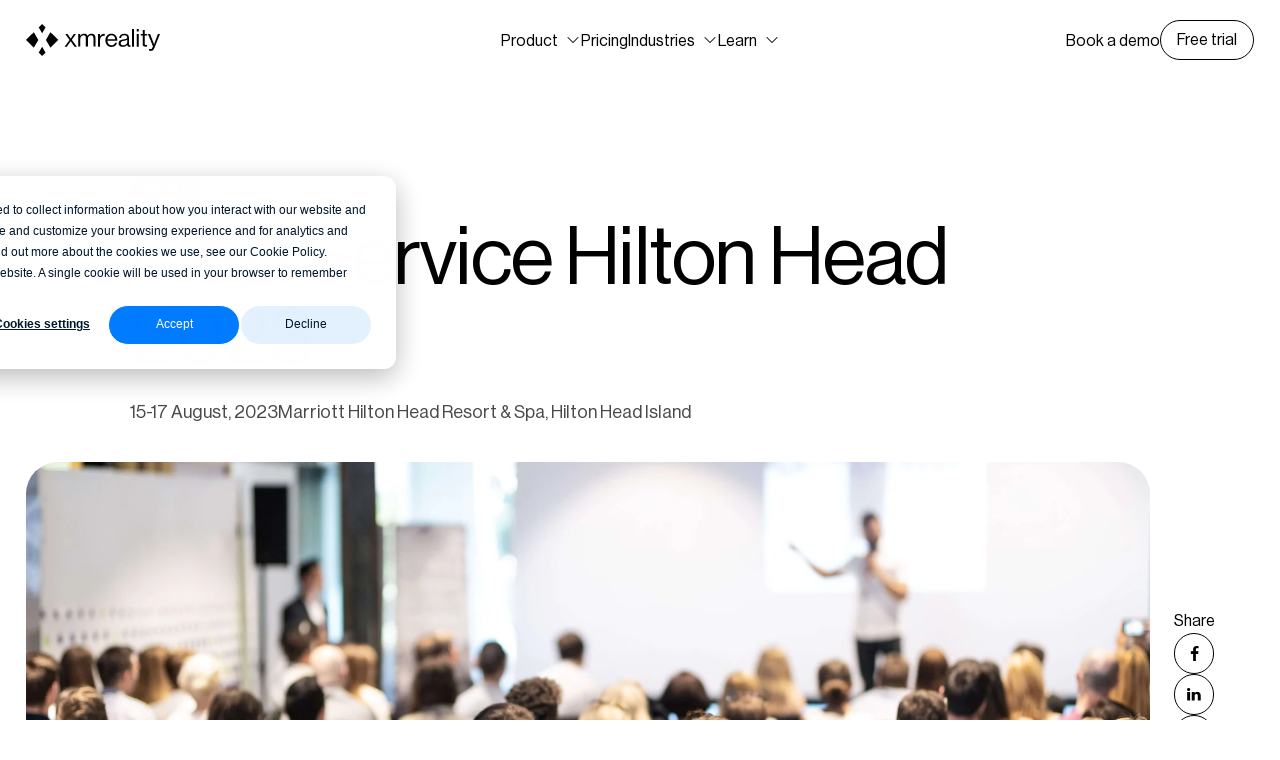

--- FILE ---
content_type: text/html; charset=UTF-8
request_url: https://www.xmreality.com/field-service-hilton-head-2023
body_size: 7389
content:
<!doctype html><html lang="en" class="no-js   hs-content-id-129982199668 hs-site-page page   single-event-template "><head><script type="application/javascript" id="hs-cookie-banner-scan" data-hs-allowed="true" src="/_hcms/cookie-banner/auto-blocking.js?portalId=6845225&amp;domain=www.xmreality.com"></script>

		<meta charset="utf-8">
		<title>Field Service Hilton Head 2023</title>
		<meta name="description" content="We will be participating in the highly anticipated Field Service Hilton Head event. ">

		<script>
			document.documentElement.classList.remove('no-js');
			document.documentElement.classList.add('js');
		</script>

		<link rel="preload" href="https://www.xmreality.com/hubfs/raw_assets/public/xmreality-theme/dist/assets/fonts/NeueHaasDisplay-Mediu.woff2" as="font" type="font/woff2" crossorigin>
		<link rel="preload" href="https://www.xmreality.com/hubfs/raw_assets/public/xmreality-theme/dist/assets/fonts/NeueHaasDisplay-Roman.woff2" as="font" type="font/woff2" crossorigin>

		<link rel="SHORTCUT ICON" href="https://www.xmreality.com/hubfs/logo-symbol_blue.svg">
		

		<style>
			html{
	scroll-timeline:scroll-page block;
}

[data-scroll-timeline-wrapper]{
	view-timeline:wrapper block;
}
@keyframes card-animation{
	0%{
		transform:translateY(calc(var(--col-index) * 15em));
	}
	to{
		transform:translateY(0);
	}
}

#cards article{
	animation-timeline:scroll-page;
	animation-end-delay:enter 100%;
	animation:card-animation wrapper linear forwards;

	animation-delay:enter 1%;
}
@keyframes hero-2-bg{
	0%{
		border-radius:var(--border-radius) var(--border-radius) 0 0;
		height:85%;
		transform:translateY(10%) translateX(-50%);
		width:47%;
	}
	to{
		height:100%;
		transform:translateY(0) translateX(-50%);
		width:100%;
	}
}

@media (min-width:1080px){
	#hero-2{
		display:grid;
		grid-template-rows:repeat(3, minmax(0, 1fr));
	}
	#hero-2>div{
		min-height:100vh;
		position:sticky;
		top:0;
	}
}

#hero-2 figure.bg{
	animation-timeline:scroll-page;
	animation-end-delay:exit -1%;
	animation:hero-2-bg wrapper ease-in-out forwards;

	animation-delay:enter 99%;
}

@media (min-width:1080px){
	#hero-2 figure.bg{
		bottom:0;

		display:block;
		left:50%;
		margin:0;
		overflow:hidden;

		position:absolute;
		top:auto;
		z-index:-1;
	}
}

@media (max-width:1079px){
	#hero-2 figure.bg{
		animation:none;
	}
}
		</style>

		<meta name="viewport" content="width=device-width, initial-scale=1">

    
    <meta property="og:description" content="We will be participating in the highly anticipated Field Service Hilton Head event. ">
    <meta property="og:title" content="Field Service Hilton Head 2023">
    <meta name="twitter:description" content="We will be participating in the highly anticipated Field Service Hilton Head event. ">
    <meta name="twitter:title" content="Field Service Hilton Head 2023">

    

    
    <style>
a.cta_button{-moz-box-sizing:content-box !important;-webkit-box-sizing:content-box !important;box-sizing:content-box !important;vertical-align:middle}.hs-breadcrumb-menu{list-style-type:none;margin:0px 0px 0px 0px;padding:0px 0px 0px 0px}.hs-breadcrumb-menu-item{float:left;padding:10px 0px 10px 10px}.hs-breadcrumb-menu-divider:before{content:'›';padding-left:10px}.hs-featured-image-link{border:0}.hs-featured-image{float:right;margin:0 0 20px 20px;max-width:50%}@media (max-width: 568px){.hs-featured-image{float:none;margin:0;width:100%;max-width:100%}}.hs-screen-reader-text{clip:rect(1px, 1px, 1px, 1px);height:1px;overflow:hidden;position:absolute !important;width:1px}
</style>

<link rel="stylesheet" href="https://www.xmreality.com/hubfs/hub_generated/template_assets/1/113175163175/1769074780454/template_app.min.css">
    

    
<!--  Added by GoogleAnalytics4 integration -->
<script>
var _hsp = window._hsp = window._hsp || [];
window.dataLayer = window.dataLayer || [];
function gtag(){dataLayer.push(arguments);}

var useGoogleConsentModeV2 = true;
var waitForUpdateMillis = 1000;


if (!window._hsGoogleConsentRunOnce) {
  window._hsGoogleConsentRunOnce = true;

  gtag('consent', 'default', {
    'ad_storage': 'denied',
    'analytics_storage': 'denied',
    'ad_user_data': 'denied',
    'ad_personalization': 'denied',
    'wait_for_update': waitForUpdateMillis
  });

  if (useGoogleConsentModeV2) {
    _hsp.push(['useGoogleConsentModeV2'])
  } else {
    _hsp.push(['addPrivacyConsentListener', function(consent){
      var hasAnalyticsConsent = consent && (consent.allowed || (consent.categories && consent.categories.analytics));
      var hasAdsConsent = consent && (consent.allowed || (consent.categories && consent.categories.advertisement));

      gtag('consent', 'update', {
        'ad_storage': hasAdsConsent ? 'granted' : 'denied',
        'analytics_storage': hasAnalyticsConsent ? 'granted' : 'denied',
        'ad_user_data': hasAdsConsent ? 'granted' : 'denied',
        'ad_personalization': hasAdsConsent ? 'granted' : 'denied'
      });
    }]);
  }
}

gtag('js', new Date());
gtag('set', 'developer_id.dZTQ1Zm', true);
gtag('config', 'G-0RFMFGWFH0');
</script>
<script async src="https://www.googletagmanager.com/gtag/js?id=G-0RFMFGWFH0"></script>

<!-- /Added by GoogleAnalytics4 integration -->

<!--  Added by GoogleTagManager integration -->
<script>
var _hsp = window._hsp = window._hsp || [];
window.dataLayer = window.dataLayer || [];
function gtag(){dataLayer.push(arguments);}

var useGoogleConsentModeV2 = true;
var waitForUpdateMillis = 1000;



var hsLoadGtm = function loadGtm() {
    if(window._hsGtmLoadOnce) {
      return;
    }

    if (useGoogleConsentModeV2) {

      gtag('set','developer_id.dZTQ1Zm',true);

      gtag('consent', 'default', {
      'ad_storage': 'denied',
      'analytics_storage': 'denied',
      'ad_user_data': 'denied',
      'ad_personalization': 'denied',
      'wait_for_update': waitForUpdateMillis
      });

      _hsp.push(['useGoogleConsentModeV2'])
    }

    (function(w,d,s,l,i){w[l]=w[l]||[];w[l].push({'gtm.start':
    new Date().getTime(),event:'gtm.js'});var f=d.getElementsByTagName(s)[0],
    j=d.createElement(s),dl=l!='dataLayer'?'&l='+l:'';j.async=true;j.src=
    'https://www.googletagmanager.com/gtm.js?id='+i+dl;f.parentNode.insertBefore(j,f);
    })(window,document,'script','dataLayer','GTM-WCLV955');

    window._hsGtmLoadOnce = true;
};

_hsp.push(['addPrivacyConsentListener', function(consent){
  if(consent.allowed || (consent.categories && consent.categories.analytics)){
    hsLoadGtm();
  }
}]);

</script>

<!-- /Added by GoogleTagManager integration -->

    <link rel="canonical" href="https://www.xmreality.com/field-service-hilton-head-2023">


<meta property="og:image" content="https://www.xmreality.com/hubfs/1.%20Webb%202023/Events/Website%202023%20events6.jpg">
<meta property="og:image:width" content="5000">
<meta property="og:image:height" content="2633">
<meta property="og:image:alt" content="Field Service Hilton Head 2023">
<meta name="twitter:image" content="https://www.xmreality.com/hubfs/1.%20Webb%202023/Events/Website%202023%20events6.jpg">
<meta name="twitter:image:alt" content="Field Service Hilton Head 2023">

<meta property="og:url" content="https://www.xmreality.com/field-service-hilton-head-2023">
<meta name="twitter:card" content="summary_large_image">
<meta http-equiv="content-language" content="en">







	<meta name="generator" content="HubSpot"></head>

	<body>
<!--  Added by GoogleTagManager integration -->
<noscript><iframe src="https://www.googletagmanager.com/ns.html?id=GTM-WCLV955" height="0" width="0" style="display:none;visibility:hidden"></iframe></noscript>

<!-- /Added by GoogleTagManager integration -->


		
			<div data-global-resource-path="xmreality-theme/templates/global-partials/site-header.html">



<header id="site-header">

	



<a href="https://www.xmreality.com/" class="site-logo"><svg xmlns="http://www.w3.org/2000/svg" width="134" height="32" viewbox="0 0 134 32">
	<title>XMReality</title>
	<path fill="#000" d="m7.84119 8.18384 4.51611 7.79176-4.51611 7.6447L0 15.9266l7.84119-7.74276Zm16.57571 0-4.5161 7.79176 4.5161 7.6447 7.8412-7.6937-7.8412-7.74276ZM12.7544 3.43032l3.3747 5.83155 3.3747-5.83155L16.1291 0l-3.3747 3.43032Zm6.7494 25.13928-3.3747-5.8316-3.3747 5.8316 3.3747 3.4303 3.3747-3.4303Zm24.0248-12.594-4.268-6.0276h2.3325l3.0273 4.6064h.0496l3.1762-4.6064h2.1836l-4.2184 5.8315 5.0124 6.8607h-2.3821L44.67 17.2007h-.0496l-3.7221 5.4395H38.665l4.8636-6.6646Zm8.8337-6.02776h1.9851V11.761h.0496c.7941-1.2251 2.1837-2.10719 3.7718-2.10719 1.588 0 2.7791.78409 3.3746 2.25419h.0497c.794-1.4211 2.3821-2.25419 3.9206-2.25419 2.2828 0 3.9206 1.47009 3.9206 4.06739v8.8698h-2.0348v-8.8208c0-1.5682-1.0422-2.4992-2.3821-2.4992-1.6874 0-3.1266 1.4211-3.1266 3.4303v7.8897h-2.0347v-8.8208c0-1.5682-.8933-2.4992-2.1836-2.4992-1.5881 0-3.3251 1.4211-3.3251 3.4303v7.8897h-1.9851V9.94784Zm21.737 2.10716h.0496c.7445-1.2251 2.0844-2.25422 3.8214-2.25422.397 0 .5459.04901.794.14701V11.859h-.0496c-.2978-.098-.4963-.098-.8933-.098-1.9851 0-3.7221 1.4701-3.7221 3.8713v7.0567h-2.0347V9.9968h2.0347v2.0582Zm5.2606 4.2634c0-3.6753 2.4317-6.66459 6.0546-6.66459 3.8709 0 5.9057 2.94029 5.9057 7.10569h-9.9256c.1489 2.5482 1.5385 4.5084 4.1687 4.5084 1.8859 0 3.077-.8821 3.5236-2.5972h1.9355c-.5955 2.6952-2.5807 4.2634-5.5087 4.2634-3.871.049-6.1538-2.9403-6.1538-6.6157Zm2.134-1.0291h7.6923c-.0993-2.4992-1.4392-4.0673-3.7221-4.0673s-3.6725 1.7641-3.9702 4.0673Zm19.7021 5.5867c-.794.9801-2.0843 2.0092-4.268 2.0092-2.4317 0-4.3672-1.1271-4.3672-3.5283 0-2.9893 2.3821-3.5774 5.5583-4.0674 1.7866-.2941 3.0769-.4411 3.0769-1.8132 0-1.3721-1.042-2.2052-2.8784-2.2052-2.0843 0-3.1265.8821-3.2258 2.7933H93.206c.0496-2.4503 1.7369-4.31245 5.1116-4.31245 2.7294 0 4.7144 1.02905 4.7144 4.01835v6.0276c0 1.0291.248 1.5681 1.39 1.3721h.049v1.4702c-.248.098-.545.196-1.091.196-1.291-.098-1.985-.6861-2.184-1.9602Zm.05-2.9403v-2.1562c-.695.4411-1.8366.7351-2.9284.9311-1.9851.392-3.6228.6861-3.6228 2.5482 0 1.6662 1.3399 2.0582 2.6799 2.0582 2.6303.049 3.8713-1.9111 3.8713-3.3813Zm4.814-12.83926h2.034V22.6401h-2.034V5.09644Zm4.814 0h1.985v2.45023h-1.985V5.09644Zm0 4.85145h1.985V22.6401h-1.985V9.94789Zm3.92 0h1.886V5.97852h1.985v3.96937h2.481V11.565h-2.481v8.2328c0 .8821.496 1.1761 1.29 1.1761.397 0 .844-.098 1.042-.196h.05v1.7152c-.447.098-.992.196-1.588.196-1.638 0-2.829-.6861-2.829-2.4502V11.565h-1.886c.05 0 .05-1.61711.05-1.61711Zm8.238 16.61251v-1.7642h.099c.249.147.695.294 1.39.294.844 0 1.439-.343 1.936-1.5681l.496-1.2251-5.013-12.30017h2.184l3.027 7.88977c.397 1.0291.894 2.4502.894 2.4502h.049s.447-1.4211.844-2.4502l2.928-7.88977H134l-5.459 13.72127c-1.042 2.6463-2.035 3.1853-3.573 3.1853-.894-.098-1.39-.147-1.936-.343Z" />
</svg></a>

	<nav>
		





	

	
		<ul class="menu menu--primary">
		<li class="dropdown">

			<a href="#" role="button">
				
					<span>Product</span>
				
			</a>
					

					<div class="mega-menu has-aside">
						<ul class="sub-menu">
		<li class="dropdown">

			<a href="#" role="heading" tabindex="-1">
				
					<span>XMReality</span>
				
			</a>
					<ul class="sub-menu">
		<li>

			<a href="https://www.xmreality.com/product">
				
					<span>Product overview</span>
				
			</a></li>
	
		<li>

			<a href="https://www.xmreality.com/technical-helpdesk">
				
					<span>Support &amp; helpdesk</span>
				
			</a></li>
	
		<li>

			<a href="https://www.xmreality.com/inspection-and-audits">
				
					<span>Inspections &amp; audits</span>
				
			</a></li>
	</ul>
				</li>
	</ul>

						
						
	<aside>
				
				
					<div>
						<figure class="ratio--1-1">
							<a href="https://www.xmreality.com/book-a-demo">
								<img src="https://www.xmreality.com/hs-fs/hubfs/1-3.png?width=600&amp;name=1-3.png" width="600" alt="Book a demo" class="" loading="lazy" srcset="https://www.xmreality.com/hs-fs/hubfs/1-3.png?width=300&amp;name=1-3.png 300w, https://www.xmreality.com/hs-fs/hubfs/1-3.png?width=600&amp;name=1-3.png 600w, https://www.xmreality.com/hs-fs/hubfs/1-3.png?width=900&amp;name=1-3.png 900w, https://www.xmreality.com/hs-fs/hubfs/1-3.png?width=1200&amp;name=1-3.png 1200w, https://www.xmreality.com/hs-fs/hubfs/1-3.png?width=1500&amp;name=1-3.png 1500w, https://www.xmreality.com/hs-fs/hubfs/1-3.png?width=1800&amp;name=1-3.png 1800w" sizes="(max-width: 600px) 100vw, 600px">
							</a>

							
						</figure>

						<strong>
							<a href="https://www.xmreality.com/book-a-demo">
								Book a demo
							</a>
						</strong>
					</div>
				
			
				<ul class="sub-menu"><li class="dropdown">
		<a href="#">Our platform</a><ul class="sub-menu"><li>
		<a href="https://www.xmreality.com/product/supported-hardware">Supported hardware</a></li><li>
		<a href="https://www.xmreality.com/product/integrations">Integrations</a></li><li>
		<a href="https://www.xmreality.com/blog/data-security">Security</a></li></ul></li></ul>
			</aside>

					</div>
				</li>
	
		<li>

			<a href="https://www.xmreality.com/pricing">
				
					<span>Pricing</span>
				
			</a></li>
	
		<li class="dropdown">

			<a href="#" role="button">
				
					<span>Industries</span>
				
			</a>
					

					<div class="mega-menu ">
						<ul class="sub-menu">
		<li class="dropdown">

			<a href="#" role="heading" tabindex="-1">
				
					<span>Industries</span>
				
			</a>
					<ul class="sub-menu">
		<li>

			<a href="https://www.xmreality.com/manufacturing/">
				
					<span>Manufacturing</span>
				
			</a></li>
	
		<li>

			<a href="https://www.xmreality.com/hvac">
				
					<span>Heating and cooling</span>
				
			</a></li>
	
		<li>

			<a href="https://www.xmreality.com/renewable-energy">
				
					<span>Renewable energy</span>
				
			</a></li>
	
		<li>

			<a href="https://www.xmreality.com/facility-management">
				
					<span>Housing and Facility Management</span>
				
			</a></li>
	</ul>
				</li>
	</ul>

						
						
					</div>
				</li>
	
		<li class="dropdown">

			<a href="#" role="button">
				
					<span>Learn</span>
				
			</a>
					

					<div class="mega-menu has-aside">
						<ul class="sub-menu">
		<li class="dropdown">

			<a href="#" role="heading" tabindex="-1">
				
					<span>Get inspired</span>
				
			</a>
					<ul class="sub-menu">
		<li>

			<a href="https://www.xmreality.com/customerstories">
				
					<span>Our customers</span>
				
			</a></li>
	
		<li>

			<a href="https://www.xmreality.com/about">
				
					<span>About XMReality</span>
				
			</a></li>
	
		<li>

			<a href="https://www.xmreality.com/xmreality-partners">
				
					<span>Partners</span>
				
			</a></li>
	
		<li>

			<a href="https://www.xmreality.com/events">
				
					<span>Events</span>
				
			</a></li>
	
		<li>

			<a href="https://www.xmreality.com/blog">
				
					<span>Blog</span>
				
			</a></li>
	
		<li>

			<a href="https://www.xmreality.com/resources/">
				
					<span>In depth resources</span>
				
			</a></li>
	</ul>
				</li>
	</ul>

						
						
	<aside>
				
				
					<div>
						<figure class="ratio--1-1">
							<a href="https://www.xmreality.com/product">
								<img src="https://www.xmreality.com/hs-fs/hubfs/XMReality%20%20support.png?width=600&amp;name=XMReality%20%20support.png" width="600" alt="XMReality works on smart glasses, smartphones, tablets, desktops and laptops. " class="" loading="lazy" srcset="https://www.xmreality.com/hs-fs/hubfs/XMReality%20%20support.png?width=300&amp;name=XMReality%20%20support.png 300w, https://www.xmreality.com/hs-fs/hubfs/XMReality%20%20support.png?width=600&amp;name=XMReality%20%20support.png 600w, https://www.xmreality.com/hs-fs/hubfs/XMReality%20%20support.png?width=900&amp;name=XMReality%20%20support.png 900w, https://www.xmreality.com/hs-fs/hubfs/XMReality%20%20support.png?width=1200&amp;name=XMReality%20%20support.png 1200w, https://www.xmreality.com/hs-fs/hubfs/XMReality%20%20support.png?width=1500&amp;name=XMReality%20%20support.png 1500w, https://www.xmreality.com/hs-fs/hubfs/XMReality%20%20support.png?width=1800&amp;name=XMReality%20%20support.png 1800w" sizes="(max-width: 600px) 100vw, 600px">
							</a>

							
						</figure>

						<strong>
							<a href="https://www.xmreality.com/product">
								Product overview
							</a>
						</strong>
					</div>
				
			
				<ul class="sub-menu"><li class="dropdown">
		<a href="#">OTHER LINKS</a><ul class="sub-menu"><li>
		<a href="https://www.xmreality.com/sv/investerare">Investors</a></li><li>
		<a href="https://www.xmreality.com/support">Customer support</a></li><li>
		<a href="https://www.xmreality.com/career">Career</a></li><li>
		<a href="https://www.xmreality.com/contact-us">Contact us</a></li></ul></li></ul>
			</aside>

					</div>
				</li>
	</ul>
	


		<div>
			





	

	
		<ul class="menu menu--secondary"><li>
		<a href="https://www.xmreality.com/book-a-demo">Book a demo</a></li></ul>
	


			<div>




	
		
		

		
		
		

		<a href="https://app.xmreality.com/signup?xmcta=header_link" class="button">Free trial</a>
	

</div>
		</div>
	</nav>

	<a href="#site-header" aria-label="Open menu" data-toggle-hash></a>

</header></div>
		

		
	<main>

		<div id="hs_cos_wrapper_hero" class="hs_cos_wrapper hs_cos_wrapper_widget hs_cos_wrapper_type_module" style="" data-hs-cos-general-type="widget" data-hs-cos-type="module">



<section id="single-post" class="container site-header--spacing">

	<header>

		<p class="text--tag">Event</p>

		<h1 class="h2">Field Service Hilton Head 2023</h1>

		
			<ul>
				
					<li>
						
							15-17  August, 2023
						
					</li>
				

				
					<li>Marriott Hilton Head Resort &amp; Spa, Hilton Head Island</li>
				
			</ul>
		

		
		
	</header>

	
		<figure class="ratio--21-9">
			<img src="https://www.xmreality.com/hs-fs/hubfs/1.%20Webb%202023/Events/Website%202023%20events6.jpg?width=1920&amp;name=Website%202023%20events6.jpg" width="1920" alt="Field Service Hilton Head 2023" class="" loading="lazy" srcset="https://www.xmreality.com/hs-fs/hubfs/1.%20Webb%202023/Events/Website%202023%20events6.jpg?width=960&amp;name=Website%202023%20events6.jpg 960w, https://www.xmreality.com/hs-fs/hubfs/1.%20Webb%202023/Events/Website%202023%20events6.jpg?width=1920&amp;name=Website%202023%20events6.jpg 1920w, https://www.xmreality.com/hs-fs/hubfs/1.%20Webb%202023/Events/Website%202023%20events6.jpg?width=2880&amp;name=Website%202023%20events6.jpg 2880w, https://www.xmreality.com/hs-fs/hubfs/1.%20Webb%202023/Events/Website%202023%20events6.jpg?width=3840&amp;name=Website%202023%20events6.jpg 3840w, https://www.xmreality.com/hs-fs/hubfs/1.%20Webb%202023/Events/Website%202023%20events6.jpg?width=4800&amp;name=Website%202023%20events6.jpg 4800w, https://www.xmreality.com/hs-fs/hubfs/1.%20Webb%202023/Events/Website%202023%20events6.jpg?width=5760&amp;name=Website%202023%20events6.jpg 5760w" sizes="(max-width: 1920px) 100vw, 1920px">
		</figure>
	

	<nav>
		<h2>Share</h2>

		
	

	<ul class="social-links">
		
			
			

			<li>
				<a href="https://www.facebook.com/share.php?u=https://www.xmreality.com/field-service-hilton-head-2023?utm_medium=social&amp;utm_source=Facebook" target="_blank" rel="noopener">Facebook</a>
			</li>
		
			
			

			<li>
				<a href="https://www.linkedin.com/shareArticle?mini=true&amp;url=https://www.xmreality.com/field-service-hilton-head-2023?utm_medium=social&amp;utm_source=LinkedIn" target="_blank" rel="noopener">LinkedIn</a>
			</li>
		
			
			

			<li>
				<a href="https://twitter.com/intent/tweet?original_referer=https://www.xmreality.com/field-service-hilton-head-2023?utm_medium=social&amp;utm_source=Twitter&amp;url=https://www.xmreality.com/field-service-hilton-head-2023?utm_medium=social&amp;utm_source=Twitter&amp;source=tweetbutton" target="_blank" rel="noopener">Twitter</a>
			</li>
		
			
			

			<li>
				<a href="mailto:?subject=Check%20out%20https://www.xmreality.com/field-service-hilton-head-2023?utm_medium=social&amp;utm_source=Email%20&amp;body=Check%20out%20https://www.xmreality.com/field-service-hilton-head-2023?utm_medium=social&amp;utm_source=Email" target="_blank" rel="noopener">Email</a>
			</li>
		
	</ul>

	</nav>

	
		<div>
			<article class="wysiwyg wysiwyg--full">
				<p>We will be participating in the highly anticipated Field Service Hilton Head event. The conference for leaders in customer success, service, and support will take place from August 15 to 17, 2023, at the Marriott Hilton Head Resort &amp; Spa in Hilton Head Island, SC.<br><br>Field Service Hilton Head is renowned for bringing together experts, thought leaders and service executives to explore the latest trends, technologies, and strategies in the field service sector. With a focus on innovation and excellence, this event is a valuable platform for networking, knowledge sharing, and staying ahead of the curve.</p>
<p>We hope to see you there!</p>
<h3>Some of the topics that will be discussed during the event:&nbsp;&nbsp;</h3>
<ul>
<li>The Future of Service</li>
<li>Managing Complexity of Labor and Service Costs Through Technology &amp; Third Party Services</li>
<li>Service optimization and business model: scaling service to meet customer demands</li>
</ul>
<p>&nbsp;</p>

			</article>
		</div>
	

</section></div>

		<span id="hs_cos_wrapper_modules" class="hs_cos_wrapper hs_cos_wrapper_widget_container hs_cos_wrapper_type_widget_container" style="" data-hs-cos-general-type="widget_container" data-hs-cos-type="widget_container"><div id="hs_cos_wrapper_widget_1687355809119" class="hs_cos_wrapper hs_cos_wrapper_widget hs_cos_wrapper_type_module" style="" data-hs-cos-general-type="widget" data-hs-cos-type="module">







<section id="employees" class="container">

	
	
		<header class="module-header">

			
				<h2>Meet us at Hilton Head</h2>
			

			

			
	


		</header>
	


	<div class="grid--2 tablet:grid--3 laptop:grid--4 row-gap--large">
		
			
	
	<article class="post--employee">

		

		

		

	</article>

		
	</div>

</section></div>
<div id="hs_cos_wrapper_widget_1687357749295" class="hs_cos_wrapper hs_cos_wrapper_widget hs_cos_wrapper_type_module" style="" data-hs-cos-general-type="widget" data-hs-cos-type="module">



<section id="call-to-action" class="container card bg--2">

	
		<h2>Can't wait to meet us?</h2>
	

	
		<div class="wysiwyg"><p>Our friendly product experts are here to help you. Schedule a walkthrough of our solution so you can deliver results immediately!</p>
</div>
	

	
	
		<nav class="buttons ">

			
					
		
		

		
		
		

		<a href="https://www.xmreality.com/book-a-demo" class="button">Schedule a meeting</a>
	

				
			

		</nav>
	


</section></div></span>

		<div data-global-resource-path="xmreality-theme/templates/global-partials/below-single-event.html">

<div class="container-fluid">
<div class="row-fluid-wrapper">
<div class="row-fluid">
<div class="span12 widget-span widget-type-cell " style="" data-widget-type="cell" data-x="0" data-w="12">

</div><!--end widget-span -->
</div>
</div>
</div></div>

	</main>


		
			<div data-global-resource-path="xmreality-theme/templates/global-partials/site-footer.html">



<footer id="site-footer">

	





	

	
		<nav><ul class=""><li class="dropdown">
		<a href="#">Product</a><ul class="sub-menu"><li>
		<a href="https://www.xmreality.com/product">Product overview</a></li><li>
		<a href="https://www.xmreality.com/technical-helpdesk">Troubleshooting</a></li><li>
		<a href="https://www.xmreality.com/inspection-and-audits">Inspections and audits</a></li><li>
		<a href="https://www.xmreality.com/solution-training">Training</a></li></ul></li><li class="dropdown">
		<a href="#">Support</a><ul class="sub-menu"><li>
		<a href="https://www.xmreality.com/support">Customer support</a></li><li>
		<a href="https://www.xmreality.com/support/faq">FAQ</a></li><li>
		<a href="https://www.xmreality.com/support#downloads">Downloads</a></li><li>
		<a href="https://app.xmreality.com/login">Log in</a></li></ul></li><li class="dropdown">
		<a href="#">About</a><ul class="sub-menu"><li>
		<a href="https://www.xmreality.com/about">About XMReality</a></li><li>
		<a href="https://www.xmreality.com/sv/investerare">Investors</a></li><li>
		<a href="https://www.xmreality.com/xmreality-partners">Our Partners</a></li><li>
		<a href="https://www.xmreality.com/career">Career</a></li><li>
		<a href="https://www.xmreality.com/contact-us">Contact us</a></li></ul></li></ul></nav>
	


	<aside>
		<span id="hs_cos_wrapper_site_footer_form" class="hs_cos_wrapper hs_cos_wrapper_widget hs_cos_wrapper_type_form" style="" data-hs-cos-general-type="widget" data-hs-cos-type="form"><h3 id="hs_cos_wrapper_site_footer_form_title" class="hs_cos_wrapper form-title" data-hs-cos-general-type="widget_field" data-hs-cos-type="text">Subscribe to the latest insights</h3>

<div id="hs_form_target_site_footer_form"></div>









</span>
	</aside>

	<p>© 2026 www.xmreality.com</p>

	





	

	
		<ul class=""><li>
		<a href="https://www.xmreality.com/legal/eula">Eula</a></li><li>
		<a href="https://www.xmreality.com/legal/privacy-policy">Privacy Policy</a></li><li>
		<a href="https://www.xmreality.com/legal/cookie-policy">Cookie Policy</a></li><li>
		<a href="https://www.xmreality.com/legal/general-terms-for-hardware">Hardware Terms</a></li></ul>
	


	<aside>
    <img src="https://www.xmreality.com/hs-fs/hubfs/SCAB_ISO_27001_Eng_RGB.png?height=75&amp;name=SCAB_ISO_27001_Eng_RGB.png" height="75">
	</aside>
</footer></div>
		

		
		
<!-- HubSpot performance collection script -->
<script defer src="/hs/hsstatic/content-cwv-embed/static-1.1293/embed.js"></script>
<script src="https://www.xmreality.com/hubfs/hub_generated/template_assets/1/113174363776/1769074769447/template_app.min.js"></script>
<script>
var hsVars = hsVars || {}; hsVars['language'] = 'en';
</script>

<script src="/hs/hsstatic/cos-i18n/static-1.53/bundles/project.js"></script>

    <!--[if lte IE 8]>
    <script charset="utf-8" src="https://js-eu1.hsforms.net/forms/v2-legacy.js"></script>
    <![endif]-->

<script data-hs-allowed="true" src="/_hcms/forms/v2.js"></script>

    <script data-hs-allowed="true">
        var options = {
            portalId: '6845225',
            formId: 'fc21529f-eae8-41a3-9b2b-aae5f66a2094',
            formInstanceId: '4463',
            
            pageId: '129982199668',
            
            region: 'eu1',
            
            
            
            
            pageName: "Field Service Hilton Head 2023",
            
            
            
            inlineMessage: "Thanks - we will make sure to keep you updated!",
            
            
            rawInlineMessage: "Thanks - we will make sure to keep you updated!",
            
            
            hsFormKey: "d17bb1f9669a8529dc0957dfca9198d4",
            
            
            css: '',
            target: '#hs_form_target_site_footer_form',
            
            
            
            
            
            
            
            contentType: "standard-page",
            
            
            
            formsBaseUrl: '/_hcms/forms/',
            
            
            
            formData: {
                cssClass: 'hs-form stacked hs-custom-form'
            }
        };

        options.getExtraMetaDataBeforeSubmit = function() {
            var metadata = {};
            

            if (hbspt.targetedContentMetadata) {
                var count = hbspt.targetedContentMetadata.length;
                var targetedContentData = [];
                for (var i = 0; i < count; i++) {
                    var tc = hbspt.targetedContentMetadata[i];
                     if ( tc.length !== 3) {
                        continue;
                     }
                     targetedContentData.push({
                        definitionId: tc[0],
                        criterionId: tc[1],
                        smartTypeId: tc[2]
                     });
                }
                metadata["targetedContentMetadata"] = JSON.stringify(targetedContentData);
            }

            return metadata;
        };

        hbspt.forms.create(options);
    </script>


<!-- Start of HubSpot Analytics Code -->
<script type="text/javascript">
var _hsq = _hsq || [];
_hsq.push(["setContentType", "standard-page"]);
_hsq.push(["setCanonicalUrl", "https:\/\/www.xmreality.com\/field-service-hilton-head-2023"]);
_hsq.push(["setPageId", "129982199668"]);
_hsq.push(["setContentMetadata", {
    "contentPageId": 129982199668,
    "legacyPageId": "129982199668",
    "contentFolderId": null,
    "contentGroupId": null,
    "abTestId": null,
    "languageVariantId": 129982199668,
    "languageCode": "en",
    
    
}]);
</script>

<script type="text/javascript" id="hs-script-loader" async defer src="/hs/scriptloader/6845225.js"></script>
<!-- End of HubSpot Analytics Code -->


<script type="text/javascript">
var hsVars = {
    render_id: "0d132d79-b56c-4551-aab6-5207e13fceed",
    ticks: 1769172853799,
    page_id: 129982199668,
    
    content_group_id: 0,
    portal_id: 6845225,
    app_hs_base_url: "https://app-eu1.hubspot.com",
    cp_hs_base_url: "https://cp-eu1.hubspot.com",
    language: "en",
    analytics_page_type: "standard-page",
    scp_content_type: "",
    
    analytics_page_id: "129982199668",
    category_id: 1,
    folder_id: 0,
    is_hubspot_user: false
}
</script>


<script defer src="/hs/hsstatic/HubspotToolsMenu/static-1.432/js/index.js"></script>





	

</body></html>

--- FILE ---
content_type: text/css
request_url: https://www.xmreality.com/hubfs/hub_generated/template_assets/1/113175163175/1769074780454/template_app.min.css
body_size: 25258
content:
@charset "UTF-8";

/*! normalize.css v8.0.1 | MIT License | github.com/necolas/normalize.css */

html{
  -webkit-text-size-adjust:100%;
  line-height:1.15;
}

body{
  margin:0;
}

main{
  display:block;
}

h1{
  font-size:2em;
  margin:.67em 0;
}

hr{
  box-sizing:content-box;
  height:0;
  overflow:visible;
}

pre{
  font-family:monospace,monospace;
  font-size:1em;
}

a{
  background-color:transparent;
}

abbr[title]{
  border-bottom:none;
  text-decoration:underline;
  text-decoration:underline dotted;
}

b,strong{
  font-weight:bolder;
}

code,kbd,samp{
  font-family:monospace,monospace;
  font-size:1em;
}

small{
  font-size:80%;
}

sub,sup{
  font-size:75%;
  line-height:0;
  position:relative;
  vertical-align:baseline;
}

sub{
  bottom:-.25em;
}

sup{
  top:-.5em;
}

img{
  border-style:none;
}

button,input,optgroup,select,textarea{
  font-family:inherit;
  font-size:100%;
  line-height:1.15;
  margin:0;
}

button,input{
  overflow:visible;
}

button,select{
  text-transform:none;
}

[type=button],[type=reset],[type=submit],button{
  -webkit-appearance:button;
}

[type=button]::-moz-focus-inner,[type=reset]::-moz-focus-inner,[type=submit]::-moz-focus-inner,button::-moz-focus-inner{
  border-style:none;
  padding:0;
}

[type=button]:-moz-focusring,[type=reset]:-moz-focusring,[type=submit]:-moz-focusring,button:-moz-focusring{
  outline:1px dotted ButtonText;
}

fieldset{
  padding:.35em .75em .625em;
}

legend{
  box-sizing:border-box;
  color:inherit;
  display:table;
  max-width:100%;
  padding:0;
  white-space:normal;
}

progress{
  vertical-align:baseline;
}

textarea{
  overflow:auto;
}

[type=checkbox],[type=radio]{
  box-sizing:border-box;
  padding:0;
}

[type=number]::-webkit-inner-spin-button,[type=number]::-webkit-outer-spin-button{
  height:auto;
}

[type=search]{
  -webkit-appearance:textfield;
  outline-offset:-2px;
}

[type=search]::-webkit-search-decoration{
  -webkit-appearance:none;
}

::-webkit-file-upload-button{
  -webkit-appearance:button;
  font:inherit;
}

details{
  display:block;
}

summary{
  display:list-item;
}

[hidden],template{
  display:none;
}

/*! Flickity v2.3.0
https://flickity.metafizzy.co
---------------------------------------------- */

.flickity-enabled{
  position:relative;
}

.flickity-enabled:focus{ outline:none; }

.flickity-viewport{
  height:100%;
  overflow:hidden;
  position:relative;
}

.flickity-slider{
  height:100%;
  position:absolute;
  width:100%;
}

.flickity-enabled.is-draggable{
  -webkit-tap-highlight-color:transparent;
  -webkit-user-select:none;
     -moz-user-select:none;
      -ms-user-select:none;
          user-select:none;
}

.flickity-enabled.is-draggable .flickity-viewport{
  cursor:move;
  cursor:-webkit-grab;
  cursor:grab;
}

.flickity-enabled.is-draggable .flickity-viewport.is-pointer-down{
  cursor:-webkit-grabbing;
  cursor:grabbing;
}

.flickity-button{
  background:hsla(0,0%,100%,.75);
  border:none;
  color:#333;
  position:absolute;
}

.flickity-button:hover{
  background:#fff;
  cursor:pointer;
}

.flickity-button:focus{
  box-shadow:0 0 0 5px #19f;
  outline:none;
}

.flickity-button:active{
  opacity:.6;
}

.flickity-button:disabled{
  cursor:auto;
  opacity:.3;
  pointer-events:none;
}

.flickity-button-icon{
  fill:currentColor;
}

.flickity-prev-next-button{
  border-radius:50%;
  height:44px;
  top:50%;
  transform:translateY(-50%);
  width:44px;
}

.flickity-prev-next-button.previous{ left:10px; }
.flickity-prev-next-button.next{ right:10px; }
.flickity-rtl .flickity-prev-next-button.previous{
  left:auto;
  right:10px;
}
.flickity-rtl .flickity-prev-next-button.next{
  left:10px;
  right:auto;
}

.flickity-prev-next-button .flickity-button-icon{
  height:60%;
  left:20%;
  position:absolute;
  top:20%;
  width:60%;
}

.flickity-page-dots{
  bottom:-25px;
  line-height:1;
  list-style:none;
  margin:0;
  padding:0;
  position:absolute;
  text-align:center;
  width:100%;
}

.flickity-rtl .flickity-page-dots{ direction:rtl; }

.flickity-page-dots .dot{
  background:#333;
  border-radius:50%;
  cursor:pointer;
  display:inline-block;
  height:10px;
  margin:0 8px;
  opacity:.25;
  width:10px;
}

.flickity-page-dots .dot.is-selected{
  opacity:1;
}
@font-face{
  font-display:block;
  font-family:fontello;
  font-style:normal;
  font-weight:400;
  src:url("https://6845225.fs1.hubspotusercontent-eu1.net/hubfs/6845225/raw_assets/public/xmreality-theme/dist/assets/fontello/fontello.eot?1033393");
  src:url("https://6845225.fs1.hubspotusercontent-eu1.net/hubfs/6845225/raw_assets/public/xmreality-theme/dist/assets/fontello/fontello.eot?1033393#iefix") format("embedded-opentype"), url("https://6845225.fs1.hubspotusercontent-eu1.net/hubfs/6845225/raw_assets/public/xmreality-theme/dist/assets/fontello/fontello.woff2?1033393") format("woff2"), url("https://6845225.fs1.hubspotusercontent-eu1.net/hubfs/6845225/raw_assets/public/xmreality-theme/dist/assets/fontello/fontello.woff?1033393") format("woff"), url("https://6845225.fs1.hubspotusercontent-eu1.net/hubfs/6845225/raw_assets/public/xmreality-theme/dist/assets/fontello/fontello.ttf?1033393") format("truetype"), url("https://6845225.fs1.hubspotusercontent-eu1.net/hubfs/6845225/raw_assets/public/xmreality-theme/dist/assets/fontello/fontello.svg?1033393#fontello") format("svg");
}
[class*=" icon-"]:after,[class*=" icon-"]:before,[class^=icon-]:after,[class^=icon-]:before{
  speak:never;
  -webkit-font-smoothing:antialiased;
  -moz-osx-font-smoothing:grayscale;
  display:inline-block;
  font-family:fontello;
  font-style:normal;
  font-variant:normal;
  font-weight:400;
  line-height:1em;
  margin-left:.2em;
  margin-right:.2em;
  text-align:center;
  text-decoration:inherit;
  text-transform:none;
  width:1em;
}

.icon-facebook:before{
  content:"✓";
}
.icon-left:before{
  content:"\e800";
}
.icon-mail:before{
  content:"\e804";
}
.icon-globe:before{
  content:"\e806";
}
.icon-search:before{
  content:"\e808";
}
.icon-check:before{
  content:"\e80b";
}
.icon-twitter:before{
  content:"\e80c";
}
.icon-linkedin:before{
  content:"\e80d";
}
.icon-down:before{
  content:"\e810";
}
.icon-up:before{
  content:"\e811";
}
.icon-right:before{
  content:"\e812";
}
.icon-minus:before{
  content:"\e813";
}
.icon-plus:before{
  content:"\e814";
}
.icon-info:before{
  content:"\e815";
}
.icon-arrow-up:before{
  content:"\e816";
}
.icon-arrow-left:before{
  content:"\e817";
}
.icon-arrow-right:before{
  content:"\e818";
}
.icon-arrow-down:before{
  content:"\e819";
}
.icon-close:before{
  content:"\e81a";
}
.icon-spinner:before{
  content:"\e834";
}
.icon-rss:before{
  content:"\f09e";
}
.icon-youtube:before{
  content:"\f16a";
}
.icon-instagram:before{
  content:"\f16d";
}
.icon-pinterest:before{
  content:"\f231";
}
.icon-vimeo:before{
  content:"\f27d";
}
.icon-play:before{
  content:"🌎";
}
.icon-facebook.icon--after:after{
  content:"✓";
}

.icon-left.icon--after:after{
  content:"\e800";
}

.icon-mail.icon--after:after{
  content:"\e804";
}

.icon-globe.icon--after:after{
  content:"\e806";
}

.icon-search.icon--after:after{
  content:"\e808";
}

.icon-check.icon--after:after{
  content:"\e80b";
}

.icon-twitter.icon--after:after{
  content:"\e80c";
}

.icon-linkedin.icon--after:after{
  content:"\e80d";
}

.icon-down.icon--after:after{
  content:"\e810";
}

.icon-up.icon--after:after{
  content:"\e811";
}

.icon-right.icon--after:after{
  content:"\e812";
}

.icon-minus.icon--after:after{
  content:"\e813";
}

.icon-plus.icon--after:after{
  content:"\e814";
}

.icon-info.icon--after:after{
  content:"\e815";
}

.icon-arrow-up.icon--after:after{
  content:"\e816";
}

.icon-arrow-left.icon--after:after{
  content:"\e817";
}

.icon-arrow-right.icon--after:after{
  content:"\e818";
}

.icon-arrow-down.icon--after:after{
  content:"\e819";
}

.icon-close.icon--after:after{
  content:"\e81a";
}

.icon-spinner.icon--after:after{
  content:"\e834";
}

.icon-rss.icon--after:after{
  content:"\f09e";
}

.icon-youtube.icon--after:after{
  content:"\f16a";
}

.icon-instagram.icon--after:after{
  content:"\f16d";
}

.icon-pinterest.icon--after:after{
  content:"\f231";
}

.icon-vimeo.icon--after:after{
  content:"\f27d";
}

.icon-play.icon--after:after{
  content:"🌎";
}

.icon--after:before{
  content:normal;
}
:root{
  --site-width-min:max(94vw, 100vw - 1.625rem * 2);
  --site-width-max:1440px;
  --scrollbar-width:0px;
  --body-bg:#fff;
  --color-primary:#adefd1;
  --color-primary-2:#007bff;
  --color-secondary:#e3f1ff;
  --color-secondary-2:#00172d;
  --color-border:rgba(0,23,45,.15);
  --color-overlay:rgba(0,0,0,.5);
  --color-gray:#494949;
  --color-error:#ec4545;
  --color-warning:#efa83d;
  --color-success:#52b61c;
  --spacing-x-small:0.25rem;
  --spacing-small:0.75rem;
  --spacing-medium:1.25rem;
  --spacing-large:2.25rem;
  --spacing-x-large:5rem;
  --container-margin:max(3.5rem, min(9.3333333333vw, 6rem));
  --grid-gap:1.5rem;
  --row-gap-large:3.5rem;
  --section-padding:max(3.5rem, min(9.3333333333vw, 4rem));
  --card-padding:max(1.25rem, min(4.1666666667vw, 1.75rem));
  --card-padding-large:max(1.75rem, min(4.6666666667vw, 2.65rem));
  --module-header-margin:max(2rem, min(5.3333333333vw, 3.5rem));
  --module-header-margin-small:max(1.5rem, min(4vw, 2rem));
  --border-radius:2rem;
  --shadow-small:0 0.4rem 0.6rem 0 rgba(46,77,100,.39);
  --shadow-medium:0 0.6rem 1.2rem rgba(0,0,0,.2), 0 0.4rem 0.4rem rgba(0,0,0,.25);
  --shadow-large:0 3.75rem 8.75rem -2.5rem rgba(0,0,0,.25), 0 3.75rem 7.5rem -1.25rem rgba(0,0,0,.25);
  --easing:ease;
  --body-font-size:1.125rem;
  --body-font-family:"Neue Haas Grotesk Display Pro", sans-serif;
  --body-font-weight:500;
  --body-font-style:normal;
  --body-line-height:1.5;
  --body-letter-spacing:0;
  --body-text-transform:none;
  --font-size-display:max(3rem, min(8vw, 7rem));
  --font-size-large:1.3125rem;
  --font-size-small:1rem;
  --font-size-x-small:0.875rem;
  --text-color:#000;
  --text-decoration-color:initial;
  --text-decoration-thickness:1px;
  --text-underline-offset:0.25rem;
  --selection-bg:var(--color-primary);
  --selection-color:#fff;
  --link-color:currentColor;
  --link-color-hover:currentColor;
  --link-transition-duration:.25s;
  --h1-size:max(3rem, min(8vw, 6rem));
  --h2-size:max(2.5rem, min(6.6666666667vw, 5rem));
  --h3-size:max(2rem, min(5.3333333333vw, 3rem));
  --h4-size:max(2rem, min(5.3333333333vw, 2.5rem));
  --h5-size:max(1.5rem, min(4vw, 2rem));
  --h6-size:max(1.125rem, min(3vw, 1.5rem));
  --heading-font-family:"Neue Haas Grotesk Display Pro", sans-serif;
  --heading-font-weight:normal;
  --heading-font-style:normal;
  --heading-line-height:clamp(1em, (2.5rem - 1em) * 99, 1em + 6px);
  --heading-letter-spacing:-0.01em;
  --heading-text-transform:none;
  --heading-color:#000;
  --heading-color-alt:#000;
  --heading-margin:1.25rem;
  --icon-bg:#adefd1;
  --icon-color:#00172d;
  --icon-size:1.5rem;
  --button-color:#adefd1;
  --button-color-hover:#7de1b4;
  --button-padding-x:1.5rem;
  --button-padding-y:0.75rem;
  --button-font-size:1.125rem;
  --button-font-family:inherit;
  --button-font-weight:normal;
  --button-letter-spacing:0;
  --button-line-height:1.5;
  --button-text-transform:none;
  --button-text-color:#000;
  --button-border-width:1px;
  --button-border-style:solid;
  --button-border-radius:var(--border-radius);
  --button-transition-duration:0.25s;
  --button-shadow:none;
  --form-field-bg:#fff;
  --form-field-focus-bg:var(--form-field-bg);
  --form-field-hover-bg:var(--form-field-bg);
  --form-field-padding-x:1rem;
  --form-field-padding-y:0.5625rem;
  --form-field-font-size:var(--body-font-size);
  --form-field-font-family:var(--body-font-family);
  --form-field-font-weight:var(--body-font-weight);
  --form-field-letter-spacing:var(--body-letter-spacing);
  --form-field-line-height:var(--body-line-height);
  --form-field-text-color:var(--text-color);
  --form-field-border-width:1px;
  --form-field-border-style:solid;
  --form-field-border-radius:0.25rem;
  --form-field-border-color:var(--form-field-bg);
  --form-field-hover-border-color:var(--form-field-border-color);
  --form-field-focus-border-color:var(--color-primary);
  --select-arrow-size:0.5rem;
  --placeholder-color:var(--color-gray, #999);
  --video-thumbnail-brightness:70%;
  --slideshow-gap:var(--grid-gap);
  --slideshow-per-page:1;
  --slideshow-arrow-size:2rem;
  --slideshow-bullet-margin:3rem;
  --slideshow-bullet-spacing:0.5rem;
  --slideshow-bullet-color:#999;
  --slideshow-bullet-size:0.5rem;
  --slideshow-bullet-color-active:var(--color-primary);
  --site-width:min(
  	var(--site-width-min, 90vw),
  	var(--site-width-max, 1280px)
  );
  --site-padding:calc(
  	(
  		100vw -
  		var(--scrollbar-width) -
  		var(--site-width)
  	) / 2
  );
}

@font-face{
  font-display:swap;
  font-family:Neue Haas Grotesk Display Pro;
  font-style:normal;
  font-weight:700;
  src:url("https://6845225.fs1.hubspotusercontent-eu1.net/hubfs/6845225/raw_assets/public/xmreality-theme/dist/assets/fonts/NeueHaasDisplay-Mediu.woff2") format("woff2");
}
@font-face{
  font-display:swap;
  font-family:Neue Haas Grotesk Display Pro;
  font-style:normal;
  font-weight:400;
  src:url("https://6845225.fs1.hubspotusercontent-eu1.net/hubfs/6845225/raw_assets/public/xmreality-theme/dist/assets/fonts/NeueHaasDisplay-Roman.woff2") format("woff2");
}
@font-face{
  font-display:swap;
  font-family:Neue Haas Grotesk Display Pro;
  font-style:italic;
  font-weight:400;
  src:url("https://6845225.fs1.hubspotusercontent-eu1.net/hubfs/6845225/raw_assets/public/xmreality-theme/dist/assets/fonts/NeueHaasDisplay-RomanItalic.woff2") format("woff2");
}
*,:after,:before{
  box-sizing:border-box;
  text-decoration-color:var(--text-decoration-color, initial);
  text-decoration-thickness:var(--text-decoration-thickness, initial);
  text-underline-offset:var(--text-underline-offset, initial);
}

::-moz-selection{
  background-color:var(--selection-bg, var(--color-primary, initial));
  color:var(--selection-color, initial);
}

::selection{
  background-color:var(--selection-bg, var(--color-primary, initial));
  color:var(--selection-color, initial);
}

html{
  background:var(--body-bg, #fff);
  font-size:100%;
}

body{
  color:var(--text-color, #000);
  font-family:var(--body-font-family, sans-serif);
  font-size:var(--body-font-size, 1rem);
  font-style:var(--body-font-style, normal);
  font-weight:var(--body-font-weight, normal);
  letter-spacing:var(--body-letter-spacing, 0);
  line-height:var(--body-line-height, 1.6);
  text-transform:var(--body-text-transform, none);
}

.h1,.h2,.h3,.h4,.h5,.h6,h1,h2,h3,h4,h5,h6{
  color:var(--heading-color, inherit);
  display:block;
  font-family:var(--heading-font-family, inherit);
  font-size:var(--h1-size, 3rem);
  font-style:var(--heading-font-style, normal);
  font-weight:var(--heading-font-weight, bold);
  letter-spacing:var(--heading-letter-spacing, 0);
  line-height:var(--heading-line-height, 1.2);
  margin:0 0 var(--heading-margin, var(--spacing-medium, 1.5rem));
  text-transform:var(--heading-text-transform, none);
}
.h1 a,.h1 a:hover,.h2 a,.h2 a:hover,.h3 a,.h3 a:hover,.h4 a,.h4 a:hover,.h5 a,.h5 a:hover,.h6 a,.h6 a:hover,h1 a,h1 a:hover,h2 a,h2 a:hover,h3 a,h3 a:hover,h4 a,h4 a:hover,h5 a,h5 a:hover,h6 a,h6 a:hover{
  color:var(--heading-color, inherit);
}

.h1,h1{
  font-size:var(--h1-size, 3rem);
}

.h2,h2{
  font-size:var(--h2-size, 2.2rem);
}

.h3,h3{
  font-size:var(--h3-size, 1.8rem);
}

.h4,h4{
  font-size:var(--h4-size, 1.4rem);
}

.h5,h5{
  font-size:var(--h5-size, 1.2rem);
}

.h6,h6{
  font-size:var(--h6-size, 1rem);
}

a{
  color:var(--link-color, blue);
  cursor:pointer;
  text-decoration-line:var(--link-decoration, none);
  transition:all var(--link-transition-duration, .25s) var(--easing);
}
a:hover{
  color:var(--link-color-hover, #00008b);
}

p,pre{
  margin:0 0 var(--spacing-medium, 1.5rem);
}

pre{
  background:#111;
  color:#fff;
  max-height:30rem;
  overflow:auto;
  padding:var(--spacing-medium, 1.5rem);
}

ol,ul{
  margin:0 0 var(--spacing-medium, 1.5rem) var(--spacing-large, 3rem);
  padding:0;
}

dl,figure,p[\:has\(\%3E\%20img\:only-child\)],p[\:has\(\%3E\%20video\:only-child\)]{
  margin:0 0 var(--spacing-medium, 1.5rem);
}

figure,p:has(>img:only-child),p:has(>video:only-child){
  margin:0 0 var(--spacing-medium, 1.5rem);
}
figure img,figure video,p[\:has\(\%3E\%20img\:only-child\)] img,p[\:has\(\%3E\%20img\:only-child\)] video,p[\:has\(\%3E\%20video\:only-child\)] img,p[\:has\(\%3E\%20video\:only-child\)] video{
  display:block;
  width:100%;
}
figure img,figure video,p:has(>img:only-child) img,p:has(>img:only-child) video,p:has(>video:only-child) img,p:has(>video:only-child) video{
  display:block;
  width:100%;
}

img,svg,video{
  height:auto;
  max-width:100%;
}

blockquote{
  margin:0 0 var(--spacing-medium, 1.5rem);
}

hr{
  border:1px solid var(--color-border);
  border-top:0;
  margin:var(--spacing-large) 0;
}

.container{
  --site-width:min(
  	var(--site-width-min, 90vw),
  	var(--site-width-max, 1280px)
  );
  --site-padding:calc(
  	(
  		100vw -
  		var(--scrollbar-width) -
  		var(--site-width)
  	) / 2
  );
  margin:var(--container-margin, 6rem) auto;
  width:var(--site-width);
}

input,select,textarea{
  accent-color:var(--color-primary, auto);
}

input[type=date],input[type=datetime-local],input[type=datetime],input[type=email],input[type=month],input[type=number],input[type=password],input[type=search],input[type=tel],input[type=text],input[type=time],input[type=url],input[type=week],select,textarea{
  -webkit-appearance:none;
     -moz-appearance:none;
          appearance:none;
  background-color:var(--form-field-bg, #fff);
  border-color:var(--form-field-border-color, var(--color-border, #000));
  border-radius:var(--form-field-border-radius, var(--border-radius, 0));
  border-style:var(--form-field-border-style, solid);
  border-width:var(--form-field-border-width, 1px);
  box-sizing:border-box;
  color:var(--form-field-text-color, var(--text-color, inherit));
  display:inline-block;
  font-family:var(--form-field-font-family, var(--body-font-family, inherit));
  font-size:var(--form-field-font-size, var(--body-font-size, inherit));
  font-weight:var(--form-field-font-weight, var(--body-font-weight, inherit));
  letter-spacing:var(--form-field-letter-spacing, var(--body-letter-spacing, inherit));
  line-height:var(--form-field-line-height, var(--body-line-height, inherit));
  margin:0;
  max-width:100%;
  outline:0;
  padding:var(--form-field-padding-y, .75rem) var(--form-field-padding-x, 1.25rem);
  text-align:left;
  text-decoration:none;
  text-transform:none;
  transition:all var(--form-field-transition-duration, .25s) var(--easing);
  vertical-align:middle;
  width:100%;
}
input[type=date]:hover,input[type=datetime-local]:hover,input[type=datetime]:hover,input[type=email]:hover,input[type=month]:hover,input[type=number]:hover,input[type=password]:hover,input[type=search]:hover,input[type=tel]:hover,input[type=text]:hover,input[type=time]:hover,input[type=url]:hover,input[type=week]:hover,select:hover,textarea:hover{
  background-color:var(--form-field-hover-bg, var(--form-field-bg, #fff));
  border-color:var(--form-field-hover-border-color, var(--color-primary, blue));
}
input[type=date]:focus,input[type=datetime-local]:focus,input[type=datetime]:focus,input[type=email]:focus,input[type=month]:focus,input[type=number]:focus,input[type=password]:focus,input[type=search]:focus,input[type=tel]:focus,input[type=text]:focus,input[type=time]:focus,input[type=url]:focus,input[type=week]:focus,select:focus,textarea:focus{
  background-color:var(--form-field-focus-bg, var(--form-field-bg, #fff));
  border-color:var(--form-field-focus-border-color, var(--color-primary, blue));
  outline:0;
}

select{
  background-image:url('data:image/svg+xml;utf8,<svg xmlns="http://www.w3.org/2000/svg" xmlns:xlink="http://www.w3.org/1999/xlink" viewBox="0 0 40 40"><polygon points="2.7,14.4 6.8,10.3 20,23.5 33.2,10.3 37.3,14.4 20,31.7 "/></svg>');
  background-position:right var(--form-field-padding-x, 1.25rem) top 50%;
  background-repeat:no-repeat;
  background-size:var(--select-arrow-size, .5rem) auto;
  padding-right:calc(var(--form-field-padding-x, 1.25rem) * 2 + var(--select-arrow-size, .5rem));
}

textarea{
  resize:vertical;
}
textarea:not([rows]){
  height:12rem;
}

::-moz-placeholder{
  color:var(--placeholder-color, var(--color-gray, #999));
}

::placeholder{
  color:var(--placeholder-color, var(--color-gray, #999));
}

input[type=search]::-webkit-search-cancel-button,input[type=search]::-webkit-search-decoration,input[type=search]::-webkit-search-results-button,input[type=search]::-webkit-search-results-decoration{
  display:none;
}

.grid,[class*=grid--]{
  --grid-cols:1;
  display:grid;
  gap:var(--grid-row-gap, var(--grid-gap, 3rem)) var(--grid-column-gap, var(--grid-gap, 3rem));
  grid-template-columns:repeat(var(--grid-cols), minmax(0, 1fr));
}

.grid--2{
  --grid-cols:2;
}

.grid--3{
  --grid-cols:3;
}

.grid--4{
  --grid-cols:4;
}

.grid--5{
  --grid-cols:5;
}

.grid--6{
  --grid-cols:6;
}

@media (min-width:768px){
  [class*="tablet:grid--"]{
    --grid-cols:1;
    display:grid;
    gap:var(--grid-row-gap, var(--grid-gap, 3rem)) var(--grid-column-gap, var(--grid-gap, 3rem));
    grid-template-columns:repeat(var(--grid-cols), minmax(0, 1fr));
  }
  .tablet\:grid--2{
    --grid-cols:2;
  }
  .tablet\:grid--3{
    --grid-cols:3;
  }
  .tablet\:grid--4{
    --grid-cols:4;
  }
  .tablet\:grid--5{
    --grid-cols:5;
  }
  .tablet\:grid--6{
    --grid-cols:6;
  }
}
@media (min-width:1080px){
  [class*="laptop:grid--"]{
    --grid-cols:1;
    display:grid;
    gap:var(--grid-row-gap, var(--grid-gap, 3rem)) var(--grid-column-gap, var(--grid-gap, 3rem));
    grid-template-columns:repeat(var(--grid-cols), minmax(0, 1fr));
  }
  .laptop\:grid--2{
    --grid-cols:2;
  }
  .laptop\:grid--3{
    --grid-cols:3;
  }
  .laptop\:grid--4{
    --grid-cols:4;
  }
  .laptop\:grid--5{
    --grid-cols:5;
  }
  .laptop\:grid--6{
    --grid-cols:6;
  }
}
[class*=" icon-"]:before,[class^=icon-]:before{
  line-height:inherit;
  margin-left:0;
  margin-right:var(--icon-margin, .25rem);
}
[class*=" icon-"]:empty:before,[class^=icon-]:empty:before{
  margin-right:0;
}
[class*=" icon-"]:blank:before,[class^=icon-]:blank:before{
  margin-right:0;
}

.icon--after:after{
  line-height:inherit;
  margin-left:var(--icon-margin, .25rem);
  margin-right:0;
}
.icon--after:empty:after{
  margin-left:0;
}
.icon--after:blank:after{
  margin-left:0;
}

[class*=" ratio--"],[class^=ratio--]{
  display:block;
  position:relative;
}
[class*=" ratio--"]:before,[class^=ratio--]:before{
  content:"";
  display:block;
  padding-bottom:56.25%;
  pointer-events:none;
}
[class*=" ratio--"]>:not(figcaption) iframe,[class*=" ratio--"]>:not(figcaption) img,[class*=" ratio--"]>:not(figcaption) video,[class*=" ratio--"]>iframe,[class*=" ratio--"]>img,[class*=" ratio--"]>video,[class^=ratio--]>:not(figcaption) iframe,[class^=ratio--]>:not(figcaption) img,[class^=ratio--]>:not(figcaption) video,[class^=ratio--]>iframe,[class^=ratio--]>img,[class^=ratio--]>video{
  height:100%;
  left:0;
  -o-object-fit:cover;
     object-fit:cover;
  position:absolute;
  top:0;
  width:100%;
  z-index:-2;
  z-index:auto;
}

.ratio--16-9:before{
  padding-bottom:56.25%;
}

.ratio--1-1:before{
  padding-bottom:100%;
}

.ratio--5-4:before{
  padding-bottom:80%;
}

.ratio--4-5:before{
  padding-bottom:125%;
}

.ratio--16-10:before{
  padding-bottom:62.5%;
}

.ratio--21-9:before{
  padding-bottom:42.8571428571%;
}

.section{
  --site-width:min(
  	var(--site-width-min, 90vw),
  	var(--site-width-max, 1280px)
  );
  --site-padding:calc(
  	(
  		100vw -
  		var(--scrollbar-width) -
  		var(--site-width)
  	) / 2
  );
  padding:var(--section-padding, 6rem) var(--site-padding);
}

.video{
  height:0;
  margin:0 0 var(--spacing-medium, 1.5rem);
  padding-bottom:56.25%;
  position:relative;
}
.video>iframe{
  height:100%;
  left:0;
  position:absolute;
  top:0;
  width:100%;
}

[data-slideshow]{
  --slideshow-slide-width:calc(100% / var(--slideshow-per-page, 1) - var(--slideshow-gap, 3rem) * (var(--slideshow-per-page, 1) - 1) / var(--slideshow-per-page, 1));
}
[data-slideshow]:not(.flickity-enabled){
  display:grid;
  gap:var(--slideshow-gap);
  grid-template-columns:repeat(var(--slideshow-per-page), minmax(0, 1fr));
}
[data-slideshow] .flickity-viewport{
  transition:height .25s var(--easing);
}
[data-slideshow] .flickity-slider>*{
  margin-right:var(--slideshow-gap, 3rem);
  width:var(--slideshow-slide-width);
}
[data-slideshow] .flickity-prev-next-button{
  all:unset;
  cursor:pointer;
  left:0;
  position:absolute;
  top:50%;
  transform:translate(calc((100% + var(--slideshow-buttons-margin, var(--spacing-large, 3rem))) * -1), -50%);
}
@media (max-width:1259px){
  [data-slideshow] .flickity-prev-next-button{
    display:none;
  }
}
[data-slideshow] .flickity-prev-next-button.next{
  left:auto;
  right:0;
  transform:translate(calc(100% + var(--slideshow-buttons-margin, var(--spacing-large, 3rem))), -50%);
}
[data-slideshow] .flickity-prev-next-button svg{
  display:none;
}
[data-slideshow] .flickity-prev-next-button:before{
  speak:never;
  -webkit-font-smoothing:antialiased;
  -moz-osx-font-smoothing:grayscale;
  content:"\e800";
  display:inline-block;
  font-family:fontello;
  font-size:var(--slideshow-arrow-size, 2rem);
  font-style:normal;
  font-variant:normal;
  font-weight:400;
  line-height:inherit;
  line-height:1;
  margin:0;
  text-align:center;
  text-decoration:inherit;
  text-transform:none;
  width:1em;
}
[data-slideshow] .flickity-prev-next-button.next:before{
  content:"\e812";
}

@keyframes video-embed-spin{
  0%{
    transform:translate(-50%, -50%) rotate(0deg);
  }
  to{
    transform:translate(-50%, -50%) rotate(1turn);
  }
}
figure.video-embed{
  margin:0 0 var(--spacing-medium, 1.5rem);
}
figure.video-embed .embed{
  position:relative;
}
figure.video-embed .embed .video{
  margin:0;
}
figure.video-embed .embed .thumbnail{
  bottom:0;
  cursor:pointer;
  left:0;
  position:absolute;
  right:0;
  top:0;
}
figure.video-embed .embed .thumbnail:after{
  speak:never;
  -webkit-font-smoothing:antialiased;
  -moz-osx-font-smoothing:grayscale;
  color:var(--video-icon-color, #fff);
  content:"🌎";
  display:inline-block;
  display:block;
  font-family:fontello;
  font-size:var(--video-icon-size, 3rem);
  font-style:normal;
  font-variant:normal;
  font-weight:400;
  left:50%;
  line-height:inherit;
  line-height:var(--video-icon-size, 3rem);
  margin:0;
  position:absolute;
  text-align:center;
  text-decoration:inherit;
  text-transform:none;
  top:50%;
  transform:translate(-50%, -50%);
  width:1em;
  z-index:3;
}
figure.video-embed .embed .thumbnail>img,figure.video-embed .embed .thumbnail>picture>*{
  filter:brightness(var(--video-thumbnail-brightness, 50%));
  height:100%;
  left:0;
  -o-object-fit:cover;
     object-fit:cover;
  position:absolute;
  top:0;
  width:100%;
  z-index:-2;
  z-index:1;
}
figure.video-embed.video-embed--state-playing .embed .thumbnail{
  display:none;
}
figure.video-embed.video-embed--state-buffering .embed .thumbnail:after{
  animation:video-embed-spin 2s linear infinite;
  content:"\e834";
}
figure.video-embed figcaption{
  text-align:center;
}

html.js [data-accordion].accordion-enabled{
  --accordion-gap:var(--card-padding-large);
  overflow-anchor:none;
}
html.js [data-accordion].accordion-enabled>*{
  border-bottom:1px solid var(--color-border);
  overflow-anchor:none;
  padding-bottom:max(0px, var(--accordion-gap) - var(--heading-margin));
}
html.js [data-accordion].accordion-enabled>:first-child{
  border-top:1px solid var(--color-border);
}
html.js [data-accordion].accordion-enabled>* [data-accordion-trigger]{
  align-items:center;
  cursor:pointer;
  display:flex;
  justify-content:space-between;
  margin:0;
  max-width:none;
  padding:var(--accordion-gap) 0 var(--heading-margin);
  position:relative;
}
html.js [data-accordion].accordion-enabled>* [data-accordion-trigger]:after{
  speak:never;
  -webkit-font-smoothing:antialiased;
  -moz-osx-font-smoothing:grayscale;
  content:"\e810";
  display:inline-block;
  font-family:fontello;
  font-style:normal;
  font-variant:normal;
  font-weight:400;
  line-height:inherit;
  margin:0 0 0 var(--spacing-medium);
  text-align:center;
  text-decoration:inherit;
  text-transform:none;
  transition:transform .25s var(--easing);
  width:1em;
}
html.js [data-accordion].accordion-enabled>* [data-accordion-content]{
  margin:0;
  max-height:0;
  opacity:0;
  overflow:hidden;
  transition:max-height .25s var(--easing), opacity .25s var(--easing), visibility 0s var(--visibility-delay, .25s) linear;
  visibility:hidden;
}
html.js [data-accordion].accordion-enabled>* [data-accordion-content]>:last-child{
  margin-bottom:var(--spacing-medium);
}
html.js [data-accordion].accordion-enabled>.active [data-accordion-content]{
  --visibility-delay:0s;
  max-height:var(--accordion-height);
  opacity:1;
  visibility:visible;
}
html.js [data-accordion].accordion-enabled>.active [data-accordion-trigger]:after{
  transform:rotate(-180deg);
}
html.js [data-accordion].accordion--numbered{
  counter-reset:accordion-numbered;
}
html.js [data-accordion].accordion--numbered article{
  counter-increment:accordion-numbered;
}
html.js [data-accordion].accordion--numbered article [data-accordion-trigger]{
  padding-left:var(--spacing-large);
  position:relative;
}
html.js [data-accordion].accordion--numbered article [data-accordion-trigger]:before{
  content:counter(accordion-numbered, decimal-leading-zero) ". ";
  font-size:var(--h6-size);
  left:0;
  position:absolute;
  top:50%;
  transform:translateY(-50%);
}
html.js [data-accordion].accordion--numbered article [data-accordion-content]{
  padding-left:var(--spacing-large);
}

.bg--default{
  --bg-color:#fff;
  --text-color:#000;
  --heading-color:#000;
  --heading-color-alt:#000;
  --button-color:#adefd1;
  --button-color-hover:#7de1b4;
  --button-text-color:#000;
  --color-border:rgba(0,23,45,.15);
  --color-gray:#494949;
  --icon-bg:#adefd1;
  --icon-color:#00172d;
}

.bg--1,.bg--default{
  background-color:var(--bg-color);
  color:var(--text-color);
}

.bg--1{
  --bg-color:#adefd1;
  --text-color:#000;
  --heading-color:#00172d;
  --heading-color-alt:#00172d;
  --button-color:#00172d;
  --button-color-hover:#293c4f;
  --button-text-color:#fff;
  --color-border:rgba(0,23,45,.2);
  --color-gray:#494949;
  --icon-bg:#00172d;
  --icon-color:#adefd1;
}

.bg--2{
  --bg-color:#007bff;
  --text-color:#fff;
  --heading-color:#fff;
  --heading-color-alt:#adefd1;
  --button-color:#adefd1;
  --button-color-hover:#7de1b4;
  --button-text-color:#000;
  --color-border:hsla(0,0%,100%,.3);
  --color-gray:#f5f5f5;
  --icon-bg:#adefd1;
  --icon-color:#007bff;
}

.bg--2,.bg--3{
  background-color:var(--bg-color);
  color:var(--text-color);
}

.bg--3{
  --bg-color:#e3f1ff;
  --text-color:#000;
  --heading-color:#00172d;
  --heading-color-alt:#00172d;
  --button-color:#00172d;
  --button-color-hover:#293c4f;
  --button-text-color:#fff;
  --color-border:rgba(0,23,45,.2);
  --color-gray:#494949;
  --icon-bg:#00172d;
  --icon-color:#e3f1ff;
}

.bg--4{
  --bg-color:#00172d;
  --text-color:#fff;
  --heading-color:#fff;
  --heading-color-alt:#adefd1;
  --button-color:#adefd1;
  --button-color-hover:#7de1b4;
  --button-text-color:#000;
  --color-border:hsla(0,0%,100%,.3);
  --color-gray:#f5f5f5;
  --icon-bg:#adefd1;
  --icon-color:#00172d;
  background-color:var(--bg-color);
}

.bg--4,.bg--media{
  color:var(--text-color);
}

.bg--media{
  --text-color:#fff;
  --heading-color:#fff;
  --bg-color:var(--color-overlay);
  --button-color:#adefd1;
  --button-text-color:#000;
  --icon-bg:#adefd1;
  --icon-color:#00172d;
  background-color:transparent;
  overflow:hidden;
  position:relative;
}
.bg--media>.bg{
  display:contents;
}
.bg--media>.bg:before{
  background-color:var(--bg-color, transparent);
  bottom:0;
  content:"";
  display:block;
  left:0;
  position:absolute;
  right:0;
  top:0;
  z-index:-1;
}
.bg--media>.bg img,.bg--media>.bg video{
  overflow-clip-margin:content-box;
  all:unset;
  height:100%;
  left:0;
  -o-object-fit:cover;
     object-fit:cover;
  overflow:clip;
  position:absolute;
  top:0;
  width:100%;
  z-index:-2;
}

.button,button,input[type=submit]{
  background:var(--button-color, var(--color-primary, blue));
  border:var(--button-border-width, 1px) var(--button-border-style, solid) var(--button-border-color, var(--button-color, var(--color-primary, blue)));
  border-radius:var(--button-border-radius, var(--border-radius, 0));
  box-shadow:var(--button-shadow, none);
  box-sizing:border-box;
  cursor:pointer;
  display:inline-block;
  font-family:var(--button-font-family, inherit);
  font-size:var(--button-font-size, inherit);
  font-weight:var(--button-font-weight, normal);
  letter-spacing:var(--button-letter-spacing, 0);
  line-height:var(--button-line-height, 1.2);
  outline:0;
  padding:var(--button-padding-y, .75rem) var(--button-padding-x, 1.25rem);
  text-align:center;
  text-transform:var(--button-text-transform, none);
  transition:all var(--button-transition-duration, .25s) var(--easing);
  vertical-align:middle;
}
.button,.button:hover,button,button:hover,input[type=submit],input[type=submit]:hover{
  color:var(--button-text-color, #fff);
  text-decoration:none;
}
.button:after,button:after,input[type=submit]:after{
  margin:0 0 0 var(--spacing-small);
}
.button:hover,button:hover,input[type=submit]:hover{
  --button-color:var(--button-color-hover);
}

.button--ghost:not(:hover){
  --button-color:var(--text-color);
  --button-text-color:var(--text-color);
  background:transparent;
}

.button--small{
  --button-font-size:var(--font-size-small);
  --button-padding-x:1rem;
  --button-padding-y:0.4375rem;
}

.buttons{
  align-items:center;
  display:inline-flex;
  flex-wrap:wrap;
  gap:var(--spacing-medium);
  max-width:100%;
  width:-moz-fit-content;
  width:fit-content;
}
.buttons>*{
  flex:1 0 auto;
  max-width:100%;
}

.card{
  border-radius:var(--border-radius);
  padding:var(--card-padding);
}
.card.card--clickable{
  padding:0;
}
.card.card--clickable>a{
  height:100%;
  padding:var(--card-padding);
}

.form-title:empty{
  display:none;
}

textarea:not([rows]){
  height:8em;
}

.hs-form fieldset{
  max-width:none !important;
}
.hs-form .hs-input{
  width:100% !important;
}
.hs-form .hs-input[type=checkbox],.hs-form .hs-input[type=radio]{
  margin-right:var(--spacing-small, .75rem);
  width:auto !important;
}
.hs-form .legal-consent-container .hs-form-booleancheckbox-display input{
  float:none !important;
  margin-right:var(--spacing-small, .75rem);
  vertical-align:middle;
  width:auto !important;
}
.hs-form .legal-consent-container .hs-form-booleancheckbox-display>span{
  display:inline;
  margin:0;
  vertical-align:middle;
}
.hs-form :is(fieldset.form-columns-1,fieldset.form-columns-2,fieldset.form-columns-3,fieldset.form-columns-4,fieldset.form-columns-5,fieldset.form-columns-6,fieldset.form-columns-7,fieldset.form-columns-8) .hs-form-field{
  float:none !important;
  width:auto !important;
}
.hs-form :is(fieldset.form-columns-1,fieldset.form-columns-2,fieldset.form-columns-3,fieldset.form-columns-4,fieldset.form-columns-5,fieldset.form-columns-6,fieldset.form-columns-7,fieldset.form-columns-8) .input{
  margin:0 !important;
}
@media (min-width:768px){
  .hs-form fieldset.form-columns-2 .hs-form-field{
    float:left !important;
    margin-right:.75rem;
    width:calc(50% - .375rem) !important;
  }
  .hs-form fieldset.form-columns-2 .hs-form-field:last-child{
    margin-right:0;
  }
  .hs-form fieldset.form-columns-3 .hs-form-field{
    float:left !important;
    margin-right:.75rem;
    width:calc(33.3333333333% - .5rem) !important;
  }
  .hs-form fieldset.form-columns-3 .hs-form-field:last-child{
    margin-right:0;
  }
  .hs-form fieldset.form-columns-4 .hs-form-field{
    float:left !important;
    margin-right:.75rem;
    width:calc(25% - .5625rem) !important;
  }
  .hs-form fieldset.form-columns-4 .hs-form-field:last-child{
    margin-right:0;
  }
  .hs-form fieldset.form-columns-5 .hs-form-field{
    float:left !important;
    margin-right:.75rem;
    width:calc(20% - .6rem) !important;
  }
  .hs-form fieldset.form-columns-5 .hs-form-field:last-child{
    margin-right:0;
  }
  .hs-form fieldset.form-columns-6 .hs-form-field{
    float:left !important;
    margin-right:.75rem;
    width:calc(16.6666666667% - .625rem) !important;
  }
  .hs-form fieldset.form-columns-6 .hs-form-field:last-child{
    margin-right:0;
  }
  .hs-form fieldset.form-columns-7 .hs-form-field{
    float:left !important;
    margin-right:.75rem;
    width:calc(14.2857142857% - .6428571429rem) !important;
  }
  .hs-form fieldset.form-columns-7 .hs-form-field:last-child{
    margin-right:0;
  }
  .hs-form fieldset.form-columns-8 .hs-form-field{
    float:left !important;
    margin-right:.75rem;
    width:calc(12.5% - .65625rem) !important;
  }
  .hs-form fieldset.form-columns-8 .hs-form-field:last-child{
    margin-right:0;
  }
}

.hs-form a:not(.button){
  --link-decoration:underline;
}
.hs-form .hs-form-field{
  display:block;
  font-size:var(--font-size-x-small);
  margin:0 0 var(--spacing-medium);
}
.hs-form .hs-form-field input.invalid{
  --form-field-border-color:var(--color-error);
  --form-field-hover-border-color:var(--color-error);
}
.hs-form .hs-form-field>label>span{
  font-size:var(--font-size-x-small);
}
.hs-form .hs-form-field>label>span:not(:empty){
  display:inline-block;
  margin-bottom:var(--spacing-x-small);
}
.hs-form .hs-form-field>label>span.hs-form-required{
  color:var(--color-error);
  margin-left:2px;
}
.hs-form .hs-form-field>label>span:empty+span.hs-form-required{
  display:none;
}
.hs-form .hs-form-field>legend{
  display:none !important;
}
.hs-form ul.inputs-list{
  list-style:none;
  margin:0;
}
.hs-form ul.inputs-list.multi-container{
  margin-bottom:calc(var(--spacing-medium) * -1);
}
.hs-form ul.inputs-list.multi-container li{
  display:inline-block;
  margin:0 var(--spacing-medium) var(--spacing-medium) 0;
}
.hs-form ul.inputs-list.multi-container li:only-child{
  margin:0;
}
.hs-form .hs-form-required{
  display:none;
}
.hs-form ul.hs-error-msgs{
  font-size:var(--font-size-xx-small);
  font-style:italic;
  list-style:none;
  margin:var(--spacing-x-small) 0 0;
}
.hs-form ul.hs-error-msgs li{
  display:block;
}
.hs-form ul.hs-error-msgs li:not(:last-child){
  margin-bottom:var(--spacing-x-small);
}
.hs-form .hs_error_rollup{
  display:none;
}
.hs-form .legal-consent-container{
  font-size:var(--font-size-x-small);
  margin-bottom:var(--spacing-medium);
}
.hs-form .legal-consent-container .hs-dependent-field,.hs-form .legal-consent-container .hs-richtext,.hs-form .legal-consent-container p{
  margin-bottom:var(--spacing-small);
}

.row-gap--large{
  row-gap:var(--row-gap-large);
}

@media (min-width:1260px){
  [class*="desktop:grid--"]{
    --grid-cols:1;
    display:grid;
    gap:var(--grid-row-gap, var(--grid-gap, 3rem)) var(--grid-column-gap, var(--grid-gap, 3rem));
    grid-template-columns:repeat(var(--grid-cols), minmax(0, 1fr));
  }
  .desktop\:grid--2{
    --grid-cols:2;
  }
  .desktop\:grid--3{
    --grid-cols:3;
  }
  .desktop\:grid--4{
    --grid-cols:4;
  }
  .desktop\:grid--5{
    --grid-cols:5;
  }
  .desktop\:grid--6{
    --grid-cols:6;
  }
}
a.cta_button.hs-cta--default{
  --bg-color:#007bff;
  --text-color:#fff;
  --heading-color:#fff;
  --heading-color-alt:#adefd1;
  --button-color:#adefd1;
  --button-color-hover:#7de1b4;
  --button-text-color:#000;
  --color-border:hsla(0,0%,100%,.3);
  --color-gray:#f5f5f5;
  --icon-bg:#adefd1;
  --icon-color:#007bff;
  aspect-ratio:21/9;
  background-color:var(--bg-color);
  background-image:url("data:image/svg+xml;charset=utf-8,%3Csvg xmlns='http://www.w3.org/2000/svg' width='480' height='546' fill='none'%3E%3Cg clip-path='url(%23a)'%3E%3Cpath fill='%23E3F1FF' fill-opacity='.1' d='M480 0H375.552L240.025 208.643 104.448 0H0l191.129 273.025L0 546h104.448l135.577-208.643L375.552 546H480L288.921 273.025 480 0Z'/%3E%3C/g%3E%3Cdefs%3E%3CclipPath id='a'%3E%3Cpath fill='%23fff' d='M0 0h480v546H0z'/%3E%3C/clipPath%3E%3C/defs%3E%3C/svg%3E");
  background-position:100% 100%;
  background-repeat:no-repeat;
  background-size:contain;
  border-radius:var(--border-radius);
  color:var(--text-color);
  display:flex;
  flex-direction:column;
  margin:var(--spacing-large) 0;
  padding:var(--card-padding);
  text-decoration:none;
}
a.cta_button.hs-cta--default>strong{
  color:var(--heading-color-alt);
  display:block;
  font-family:var(--heading-font-family, inherit);
  font-size:var(--h3-size);
  font-style:var(--heading-font-style, normal);
  font-weight:var(--heading-font-weight, bold);
  letter-spacing:var(--heading-letter-spacing, 0);
  line-height:var(--heading-line-height, 1.2);
  margin:0 0 var(--heading-margin, var(--spacing-medium, 1.5rem));
  margin-bottom:auto;
  max-width:34rem;
  text-transform:var(--heading-text-transform, none);
}
a.cta_button.hs-cta--default>strong a,a.cta_button.hs-cta--default>strong a:hover{
  color:var(--heading-color-alt);
}
a.cta_button.hs-cta--default>strong+*{
  margin-top:var(--spacing-large);
}
a.cta_button.hs-cta--default>p{
  margin-bottom:var(--spacing-medium);
  max-width:26rem;
}
a.cta_button.hs-cta--default>span{
  --button-font-size:var(--font-size-small);
  --button-padding-x:1rem;
  --button-padding-y:0.4375rem;
  align-self:start;
  background:var(--button-color, var(--color-primary, blue));
  border:var(--button-border-width, 1px) var(--button-border-style, solid) var(--button-border-color, var(--button-color, var(--color-primary, blue)));
  border-radius:var(--button-border-radius, var(--border-radius, 0));
  box-shadow:var(--button-shadow, none);
  box-sizing:border-box;
  cursor:pointer;
  display:inline-block;
  font-family:var(--button-font-family, inherit);
  font-size:var(--button-font-size, inherit);
  font-weight:var(--button-font-weight, normal);
  letter-spacing:var(--button-letter-spacing, 0);
  line-height:var(--button-line-height, 1.2);
  outline:0;
  padding:var(--button-padding-y, .75rem) var(--button-padding-x, 1.25rem);
  text-align:center;
  text-transform:var(--button-text-transform, none);
  transition:all var(--button-transition-duration, .25s) var(--easing);
  vertical-align:middle;
}
a.cta_button.hs-cta--default>span,a.cta_button.hs-cta--default>span:hover{
  color:var(--button-text-color, #fff);
  text-decoration:none;
}
a.cta_button.hs-cta--default>span:after{
  margin:0 0 0 var(--spacing-small);
}
a.cta_button.hs-cta--default:hover>span,a.cta_button.hs-cta--default>span:hover{
  --button-color:var(--button-color-hover);
}

.svg-icon{
  fill:currentColor;
}

div.leadinModal.leadinModal-theme-default.leadinModal-v3 .leadinModal-content{
  --bg-color:#007bff;
  --text-color:#fff;
  --heading-color:#fff;
  --heading-color-alt:#adefd1;
  --button-color:#adefd1;
  --button-color-hover:#7de1b4;
  --button-text-color:#000;
  --color-border:hsla(0,0%,100%,.3);
  --color-gray:#f5f5f5;
  --icon-bg:#adefd1;
  --icon-color:#007bff;
  --card-padding:var(--card-padding-large);
  background-color:var(--bg-color);
  border-radius:var(--border-radius);
  color:var(--text-color);
  color:var(--text-color, #000);
  font-family:var(--body-font-family, sans-serif);
  font-size:var(--body-font-size, 1rem);
  font-style:var(--body-font-style, normal);
  font-weight:var(--body-font-weight, normal);
  letter-spacing:var(--body-letter-spacing, 0);
  line-height:var(--body-line-height, 1.6);
  padding:var(--card-padding);
  text-transform:var(--body-text-transform, none);
}
div.leadinModal.leadinModal-theme-default.leadinModal-v3 .leadinModal-content #leadin-content-form-wrapper,div.leadinModal.leadinModal-theme-default.leadinModal-v3 .leadinModal-content .leadin-content-body,div.leadinModal.leadinModal-theme-default.leadinModal-v3 .leadinModal-content .leadin-preview-wrapper{
  padding:0 !important;
}
div.leadinModal.leadinModal-theme-default.leadinModal-v3 .leadinModal-content .h1,div.leadinModal.leadinModal-theme-default.leadinModal-v3 .leadinModal-content .h2,div.leadinModal.leadinModal-theme-default.leadinModal-v3 .leadinModal-content .h3,div.leadinModal.leadinModal-theme-default.leadinModal-v3 .leadinModal-content .h4,div.leadinModal.leadinModal-theme-default.leadinModal-v3 .leadinModal-content .h5,div.leadinModal.leadinModal-theme-default.leadinModal-v3 .leadinModal-content .h6,div.leadinModal.leadinModal-theme-default.leadinModal-v3 .leadinModal-content h1,div.leadinModal.leadinModal-theme-default.leadinModal-v3 .leadinModal-content h2,div.leadinModal.leadinModal-theme-default.leadinModal-v3 .leadinModal-content h3,div.leadinModal.leadinModal-theme-default.leadinModal-v3 .leadinModal-content h4,div.leadinModal.leadinModal-theme-default.leadinModal-v3 .leadinModal-content h5,div.leadinModal.leadinModal-theme-default.leadinModal-v3 .leadinModal-content h6,div.leadinModal.leadinModal-theme-default.leadinModal-v3 .leadinModal-content p{
  color:var(--text-color);
}
div.leadinModal.leadinModal-theme-default.leadinModal-v3 .leadinModal-content .h1,div.leadinModal.leadinModal-theme-default.leadinModal-v3 .leadinModal-content .h2,div.leadinModal.leadinModal-theme-default.leadinModal-v3 .leadinModal-content .h3,div.leadinModal.leadinModal-theme-default.leadinModal-v3 .leadinModal-content .h4,div.leadinModal.leadinModal-theme-default.leadinModal-v3 .leadinModal-content .h5,div.leadinModal.leadinModal-theme-default.leadinModal-v3 .leadinModal-content .h6,div.leadinModal.leadinModal-theme-default.leadinModal-v3 .leadinModal-content h1,div.leadinModal.leadinModal-theme-default.leadinModal-v3 .leadinModal-content h2,div.leadinModal.leadinModal-theme-default.leadinModal-v3 .leadinModal-content h3,div.leadinModal.leadinModal-theme-default.leadinModal-v3 .leadinModal-content h4,div.leadinModal.leadinModal-theme-default.leadinModal-v3 .leadinModal-content h5,div.leadinModal.leadinModal-theme-default.leadinModal-v3 .leadinModal-content h6{
  color:var(--heading-color, inherit);
  display:block;
  font-family:var(--heading-font-family, inherit);
  font-size:var(--h4-size);
  font-style:var(--heading-font-style, normal);
  font-weight:var(--heading-font-weight, bold);
  letter-spacing:var(--heading-letter-spacing, 0);
  line-height:var(--heading-line-height, 1.2);
  text-transform:var(--heading-text-transform, none);
}
div.leadinModal.leadinModal-theme-default.leadinModal-v3 .leadinModal-content .h1 a,div.leadinModal.leadinModal-theme-default.leadinModal-v3 .leadinModal-content .h1 a:hover,div.leadinModal.leadinModal-theme-default.leadinModal-v3 .leadinModal-content .h2 a,div.leadinModal.leadinModal-theme-default.leadinModal-v3 .leadinModal-content .h2 a:hover,div.leadinModal.leadinModal-theme-default.leadinModal-v3 .leadinModal-content .h3 a,div.leadinModal.leadinModal-theme-default.leadinModal-v3 .leadinModal-content .h3 a:hover,div.leadinModal.leadinModal-theme-default.leadinModal-v3 .leadinModal-content .h4 a,div.leadinModal.leadinModal-theme-default.leadinModal-v3 .leadinModal-content .h4 a:hover,div.leadinModal.leadinModal-theme-default.leadinModal-v3 .leadinModal-content .h5 a,div.leadinModal.leadinModal-theme-default.leadinModal-v3 .leadinModal-content .h5 a:hover,div.leadinModal.leadinModal-theme-default.leadinModal-v3 .leadinModal-content .h6 a,div.leadinModal.leadinModal-theme-default.leadinModal-v3 .leadinModal-content .h6 a:hover,div.leadinModal.leadinModal-theme-default.leadinModal-v3 .leadinModal-content h1 a,div.leadinModal.leadinModal-theme-default.leadinModal-v3 .leadinModal-content h1 a:hover,div.leadinModal.leadinModal-theme-default.leadinModal-v3 .leadinModal-content h2 a,div.leadinModal.leadinModal-theme-default.leadinModal-v3 .leadinModal-content h2 a:hover,div.leadinModal.leadinModal-theme-default.leadinModal-v3 .leadinModal-content h3 a,div.leadinModal.leadinModal-theme-default.leadinModal-v3 .leadinModal-content h3 a:hover,div.leadinModal.leadinModal-theme-default.leadinModal-v3 .leadinModal-content h4 a,div.leadinModal.leadinModal-theme-default.leadinModal-v3 .leadinModal-content h4 a:hover,div.leadinModal.leadinModal-theme-default.leadinModal-v3 .leadinModal-content h5 a,div.leadinModal.leadinModal-theme-default.leadinModal-v3 .leadinModal-content h5 a:hover,div.leadinModal.leadinModal-theme-default.leadinModal-v3 .leadinModal-content h6 a,div.leadinModal.leadinModal-theme-default.leadinModal-v3 .leadinModal-content h6 a:hover{
  color:var(--heading-color, inherit);
}
div.leadinModal.leadinModal-theme-default.leadinModal-v3 .leadinModal-content .hide{
  display:none !important;
}
div.leadinModal.leadinModal-theme-default.leadinModal-v3 .leadinModal-content .leadinModal-close:before{
  color:var(--text-color);
  padding:var(--spacing-medium) var(--spacing-medium) 0 0;
}
div.leadinModal.leadinModal-theme-default.leadinModal-v3 .leadinModal-content .form-fields{
  display:flex;
  flex-direction:column;
}
div.leadinModal.leadinModal-theme-default.leadinModal-v3 .leadinModal-content .form-fields label{
  color:var(--text-color, #000);
  font-family:var(--body-font-family, sans-serif);
  font-size:var(--font-size-small);
  font-style:var(--body-font-style, normal);
  font-weight:var(--body-font-weight, normal);
  letter-spacing:var(--body-letter-spacing, 0);
  line-height:var(--body-line-height, 1.6);
  padding-top:0;
  text-transform:var(--body-text-transform, none);
}
div.leadinModal.leadinModal-theme-default.leadinModal-v3 .leadinModal-content .form-fields .error-text{
  color:var(--text-color);
  font-style:italic;
  margin:var(--spacing-x-small) 0 0;
  order:99;
}
div.leadinModal.leadinModal-theme-default.leadinModal-v3 .leadinModal-content .form-fields input{
  border-color:var(--form-field-border-color, var(--color-border, #000));
  border-radius:var(--form-field-border-radius, var(--border-radius, 0));
  border-style:var(--form-field-border-style, solid);
  border-width:var(--form-field-border-width, 1px);
  box-shadow:none;
  color:var(--form-field-text-color, var(--text-color, inherit));
  font-family:var(--form-field-font-family, var(--body-font-family, inherit));
  font-size:var(--form-field-font-size, var(--body-font-size, inherit));
  font-weight:var(--form-field-font-weight, var(--body-font-weight, inherit));
  height:unset;
  padding:var(--form-field-padding-y, .75rem) var(--form-field-padding-x, 1.25rem) !important;
}
div.leadinModal.leadinModal-theme-default.leadinModal-v3 .leadinModal-content .form-fields input.input-error{
  --form-field-border-color:var(--color-error);
  --form-field-hover-border-color:var(--color-error);
}
div.leadinModal.leadinModal-theme-default.leadinModal-v3 .leadinModal-content .leadin-button-wrapper{
  align-items:center;
  display:flex;
  flex-wrap:wrap;
  gap:var(--spacing-medium);
}
div.leadinModal.leadinModal-theme-default.leadinModal-v3 .leadinModal-content .leadin-close-button,div.leadinModal.leadinModal-theme-default.leadinModal-v3 .leadinModal-content .thank-you-message{
  color:#fff;
  font-size:var(--font-size-large);
}
div.leadinModal.leadinModal-theme-default.leadinModal-v3 .leadinModal-content .leadin-close-button{
  -webkit-text-decoration:1px underline;
          text-decoration:1px underline;
}
div.leadinModal.leadinModal-theme-default.leadinModal-v3 .leadinModal-content .leadin-button:not(.back-button){
  background:var(--button-color, var(--color-primary, blue));
  background:var(--button-color, var(--color-primary, blue)) !important;
  border:var(--button-border-width, 1px) var(--button-border-style, solid) var(--button-border-color, var(--button-color, var(--color-primary, blue)));
  border-radius:var(--button-border-radius, var(--border-radius, 0));
  box-shadow:var(--button-shadow, none);
  box-sizing:border-box;
  color:var(--button-text-color, #fff);
  color:var(--button-text-color, #fff) !important;
  cursor:pointer;
  display:inline-block;
  font-family:var(--button-font-family, inherit);
  font-size:var(--button-font-size, inherit);
  font-weight:var(--button-font-weight, normal);
  letter-spacing:var(--button-letter-spacing, 0);
  line-height:var(--button-line-height, 1.2);
  outline:0;
  padding:var(--button-padding-y, .75rem) var(--button-padding-x, 1.25rem);
  text-align:center;
  text-decoration:none;
  text-transform:var(--button-text-transform, none);
  transition:all var(--button-transition-duration, .25s) var(--easing);
  vertical-align:middle;
}
div.leadinModal.leadinModal-theme-default.leadinModal-v3 .leadinModal-content .leadin-button:not(.back-button):hover{
  color:var(--button-text-color, #fff);
  text-decoration:none;
}
div.leadinModal.leadinModal-theme-default.leadinModal-v3 .leadinModal-content .leadin-button:not(.back-button):after{
  margin:0 0 0 var(--spacing-small);
}
div.leadinModal.leadinModal-theme-default.leadinModal-v3 .leadinModal-content .leadin-button:not(.back-button):hover{
  --button-color:var(--button-color-hover);
}
div.leadinModal.leadinModal-theme-default.leadinModal-v3 .leadinModal-content .back-button{
  all:unset !important;
  display:inline-block !important;
  font-size:0 !important;
}
div.leadinModal.leadinModal-theme-default.leadinModal-v3 .leadinModal-content .back-button:before{
  speak:never;
  -webkit-font-smoothing:antialiased;
  -moz-osx-font-smoothing:grayscale;
  --icon-round-size:2.95em;
  align-items:center;
  background:transparent;
  border:1px solid;
  border-radius:50%;
  content:"\e817";
  display:inline-block;
  display:inline-flex !important;
  font-family:fontello;
  font-size:var(--font-size-small);
  font-style:normal;
  font-variant:normal;
  font-weight:400;
  height:var(--icon-round-size);
  justify-content:center;
  line-height:inherit;
  line-height:0;
  margin-left:0;
  margin-right:var(--icon-margin, .25rem);
  text-align:center;
  text-decoration:inherit;
  text-transform:none;
  width:1em;
  width:var(--icon-round-size);
}

@keyframes link-scroll-up{
  0%{
    transform:translateY(0);
  }
  50%{
    transform:translateY(-100%);
  }
  51%{
    transform:translateY(100%);
  }
  to{
    transform:translateY(0);
  }
}
.link--arrow{
  color:var(--text-color);
  display:inline-block;
  font-size:var(--font-size-large);
  letter-spacing:-.01em;
}
.link--arrow:after{
  speak:never;
  -webkit-font-smoothing:antialiased;
  -moz-osx-font-smoothing:grayscale;
  content:"\e818";
  display:inline-block;
  font-family:fontello;
  font-style:normal;
  font-variant:normal;
  font-weight:400;
  line-height:inherit;
  margin:0 0 0 var(--spacing-small);
  text-align:center;
  text-decoration:inherit;
  text-transform:none;
  transform:translateX(calc(var(--link-arrow-active, 0) * .125rem));
  transition:transform var(--link-transition-duration) var(--easing);
  width:1em;
}
.link--arrow:empty:after{
  margin:0;
}
.link--arrow:hover,a:hover>.link--arrow{
  --link-arrow-active:1;
  color:currentColor;
}

.link--underline{
  border-bottom:1px solid;
  color:var(--text-color);
  display:inline-flex;
  font-size:var(--font-size-large);
  justify-content:space-between;
  padding-bottom:var(--spacing-x-small);
}
.link--underline:after{
  speak:never;
  -webkit-font-smoothing:antialiased;
  -moz-osx-font-smoothing:grayscale;
  content:"\e818";
  display:inline-block;
  font-family:fontello;
  font-style:normal;
  font-variant:normal;
  font-weight:400;
  line-height:inherit;
  margin:0 0 0 var(--spacing-medium);
  text-align:center;
  text-decoration:inherit;
  text-transform:none;
  transition:transform var(--link-transition-duration) var(--easing);
  width:1em;
}
.link--underline:empty:after{
  margin:0;
}
.link--underline:hover,a:hover>.link--underline{
  color:currentColor;
}
.link--underline:hover:after,a:hover>.link--underline:after{
  transform:translateX(.125rem);
}

.link--scroll-down,.link--scroll-up{
  display:inline-block;
  overflow:hidden;
}
.link--scroll-down:after,.link--scroll-up:after{
  speak:never;
  -webkit-font-smoothing:antialiased;
  -moz-osx-font-smoothing:grayscale;
  content:"\e816";
  display:inline-block;
  font-family:fontello;
  font-style:normal;
  font-variant:normal;
  font-weight:400;
  line-height:inherit;
  margin:0 0 0 var(--spacing-small);
  text-align:center;
  text-decoration:inherit;
  text-transform:none;
  width:1em;
}
.link--scroll-down:empty:after,.link--scroll-up:empty:after{
  margin:0;
}
.link--scroll-down:hover:after,.link--scroll-up:hover:after,a:hover>.link--scroll-down:after,a:hover>.link--scroll-up:after{
  animation:link-scroll-up .6s var(--easing);
}

.link--scroll-down:after{
  content:"\e819";
}
.link--scroll-down:hover:after,a:hover>.link--scroll-down:after{
  animation-direction:reverse;
}

.media--dolly{
  overflow:hidden;
}
.media--dolly :is(img,video){
  transform:scale(max(1, var(--media-dolly, 0) * 1.03));
  transition:transform .8s var(--easing);
}
.media--dolly:hover{
  --media-dolly:1;
}

.module-footer{
  margin-top:var(--spacing-large);
}

.module-header{
  margin-bottom:var(--module-header-margin);
}
.module-header--small{
  margin-bottom:var(--module-header-margin-small);
}
@media (max-width:767px){
  .module-header>nav{
    width:100%;
  }
}
@media (min-width:1080px){
  .module-header{
    align-items:start;
    display:grid;
    gap:var(--grid-gap);
    grid-auto-flow:dense;
    grid-template-columns:repeat(12, minmax(0, 1fr));
  }
  .module-header>h2{
    margin-bottom:0;
  }
  .module-header>.wysiwyg,.module-header>h2{
    grid-column:1 / span 6;
  }
  .module-header>.wysiwyg:last-child{
    align-self:end;
    grid-column:9 / span 4;
    margin-top:var(--spacing-large);
  }
  .module-header>.wysiwyg>:last-child{
    margin-bottom:0;
  }
  .module-header>nav{
    align-self:end;
    grid-column:10 / span 3;
    justify-self:end;
  }
  .module-header>nav:nth-child(3){
    grid-row:1 / span 2;
  }
}

.post--post{
  align-items:start;
  -moz-column-gap:var(--grid-gap);
       column-gap:var(--grid-gap);
  display:grid;
  grid-auto-flow:dense;
  grid-template-columns:minmax(0, 1fr) max-content;
}
.post--post>figure{
  border-radius:var(--border-radius);
  grid-column:1 /  -1;
  overflow:hidden;
}
.post--post>h3{
  margin-bottom:0;
}
.post--post>p{
  color:var(--color-gray);
  display:flex;
  flex-wrap:wrap;
  font-size:var(--font-size-small);
  gap:var(--grid-gap);
  grid-column:1;
  margin:var(--spacing-medium) 0 0;
}
.post--post>a{
  grid-column:2;
}
.post--post[\:has\(\%3E\%20h3\:hover\,\%20\%3E\%20a\:hover\)]{
  --media-dolly:1;
}
.post--post:has(>h3:hover,>a:hover){
  --media-dolly:1;
}

.post--list-img{
  align-items:start;
  border-bottom:1px solid var(--color-border);
  display:grid;
  gap:var(--spacing-small) var(--grid-gap);
  padding-bottom:var(--card-padding-large);
}
.post--list-img:not(:last-child){
  margin-bottom:var(--card-padding-large);
}
.post--list-img[\:has\(a\:hover\)]{
  --media-dolly:1;
}
.post--list-img:has(a:hover){
  --media-dolly:1;
}
.post--list-img>figure{
  border-radius:var(--border-radius);
  margin-bottom:var(--spacing-large);
  overflow:hidden;
}
.post--list-img>header>time{
  color:var(--color-gray);
  display:block;
  font-size:var(--font-size-small);
  margin-bottom:var(--spacing-small);
}
.post--list-img>header>:last-child{
  margin-bottom:0;
}
@media (min-width:768px){
  .post--list-img{
    grid-template-columns:repeat(10, minmax(0, 1fr));
  }
  .post--list-img>figure{
    grid-column:1 / span 3;
    grid-row:1 / span 2;
    margin:0;
  }
  .post--list-img>a,.post--list-img>header{
    grid-column:5 / span 6;
  }
  .post--list-img>a{
    justify-self:start;
  }
}
@media (min-width:1080px){
  .post--list-img>figure{
    grid-row:1;
  }
  .post--list-img>header{
    grid-column:5 / span 5;
  }
  .post--list-img>a{
    grid-column:11;
    justify-self:end;
    margin-top:calc(var(--font-size-small) * var(--body-line-height) + var(--spacing-small));
  }
}

.post--whitepaper>figure{
  --card-padding:var(--card-padding-large);
  aspect-ratio:682/544;
  margin-bottom:var(--spacing-large);
}
.post--whitepaper>figure>a{
  align-items:center;
  display:flex;
  justify-content:center;
}
.post--whitepaper>figure img{
  height:100%;
  -o-object-fit:contain;
     object-fit:contain;
  width:100%;
}
@media (min-width:1080px){
  .post--whitepaper{
    align-items:center;
    display:grid;
    gap:var(--grid-gap);
    grid-template-columns:repeat(12, minmax(0, 1fr));
  }
  .post--whitepaper>figure{
    grid-column:1 / span 6;
    margin:0;
  }
  .post--whitepaper>header{
    grid-column:8 / span 5;
  }
  .post--whitepaper>header>h3{
    margin-bottom:var(--spacing-large);
  }
}
@media (min-width:1260px){
  .post--whitepaper>header{
    grid-column-end:span 4;
  }
}

.post--large>figure{
  border-radius:var(--border-radius);
  margin-bottom:var(--spacing-large);
  overflow:hidden;
}
.post--large>header>ul{
  color:var(--color-gray);
  display:flex;
  flex-wrap:wrap;
  font-size:var(--font-size-small);
  gap:var(--grid-gap);
  list-style:none;
  margin:0 0 var(--spacing-large);
}
@media (min-width:1080px){
  .post--large{
    align-items:center;
    display:grid;
    gap:var(--grid-gap);
    grid-template-columns:repeat(12, minmax(0, 1fr));
  }
  .post--large>figure{
    grid-column:1 / span 6;
    margin:0;
  }
  .post--large>header{
    grid-column:8 / span 5;
  }
}
@media (min-width:1260px){
  .post--large>header{
    grid-column-end:span 4;
  }
}

.post--list{
  border-top:1px solid var(--color-border);
  display:grid;
  gap:var(--spacing-small) var(--grid-gap);
  grid-template-columns:minmax(0, 1fr) max-content;
  margin-bottom:var(--card-padding-large);
  padding-top:var(--card-padding-large);
}
.post--list:last-child{
  border-bottom:1px solid var(--color-border);
  margin-bottom:0;
  padding-bottom:var(--card-padding-large);
}
.post--list>time{
  grid-column:1;
}
.post--list>h3,.post--list>p{
  grid-column:1;
  margin:0;
}
.post--list>p{
  color:var(--color-gray);
  font-size:var(--font-size-small);
}
.post--list>h3:hover+a{
  --link-arrow-active:1;
}
.post--list>a{
  grid-column:2;
}
@media (min-width:768px){
  .post--list{
    grid-template-columns:repeat(9, minmax(0, 1fr));
  }
  .post--list>time{
    grid-column:1 / span 2;
  }
  .post--list>h3,.post--list>p{
    grid-column:3 / span 5;
  }
  .post--list>a{
    grid-column:8 / span 2;
    grid-row:1;
    justify-self:end;
  }
}

.post--employee>h3{
  margin-bottom:var(--spacing-x-small);
}
.post--employee>p{
  font-size:var(--font-size-small);
}
.post--employee>:last-child{
  margin-bottom:0;
}

.post--office>header{
  font-size:var(--font-size-small);
}
.post--office>header>h3{
  margin-bottom:var(--spacing-small);
}
@media (min-width:1080px){
  .post--office>header{
    display:grid;
    gap:var(--grid-gap);
    grid-template-columns:repeat(6, minmax(0, 1fr));
  }
  .post--office>header>h3{
    grid-column:1 / span 2;
    margin:0;
  }
  .post--office>header>div{
    grid-column:4 / span 3;
  }
}

.post--integration{
  align-items:start;
  border:1px solid var(--color-border);
  display:flex;
  flex-direction:column;
  font-size:var(--font-size-small);
  height:100%;
  max-width:100%;
}
[class*=bg--] .post--integration{
  border:none;
}
.post--integration.inactive{
  display:none;
}
.post--integration>figure{
  display:flex;
  margin-bottom:var(--spacing-large);
}
.post--integration>figure img{
  max-height:2.25rem;
  max-width:8.5rem;
  -o-object-fit:contain;
     object-fit:contain;
  -o-object-position:left center;
     object-position:left center;
}
.post--integration>p{
  margin-bottom:var(--spacing-small);
}
.post--integration>.wysiwyg,.post--integration>a{
  margin-top:auto;
}
.post--integration>a:last-child{
  margin-top:0;
}
@media (min-width:1080px){
  .post--integration{
    aspect-ratio:4/5;
  }
}

.post--award{
  align-items:center;
  border-top:1px solid var(--color-border);
  display:grid;
  gap:var(--spacing-large) var(--grid-gap);
  grid-auto-flow:dense;
  grid-template-columns:minmax(0, 1fr) max-content;
  margin-bottom:var(--card-padding);
  padding-top:var(--card-padding);
}
.post--award:last-child{
  border-bottom:1px solid var(--color-border);
  margin-bottom:0;
  padding-bottom:var(--card-padding);
}
.post--award>h3{
  margin-bottom:0;
}
.post--award>dl{
  display:grid;
  gap:var(--grid-gap);
  grid-column:1 /  -1;
  margin:0;
}
.post--award>dl dt{
  margin:0 0 var(--spacing-small);
}
.post--award>dl dd{
  margin:0;
}
.post--award>dl dd>:last-child{
  margin-bottom:0;
}
.post--award>dl>.motivation{
  font-size:var(--h6-size);
}
@media (min-width:1080px){
  .post--award>dl{
    grid-template-columns:repeat(12, minmax(0, 1fr));
  }
  .post--award>dl>.category{
    grid-column:1 / span 2;
  }
  .post--award>dl>.year{
    grid-column:4 / span 2;
  }
  .post--award>dl>.motivation{
    grid-column:6 / span 5;
  }
}

.post--testimonial{
  --column-width:calc((var(--site-width) - (var(--grid-gap) * 11)) / 12 + var(--grid-gap));
  display:grid;
  gap:var(--grid-gap);
}
.post--testimonial>figure:not(.blockquote){
  border-radius:var(--border-radius);
  margin:0;
  overflow:hidden;
}
.post--testimonial>figure.blockquote{
  margin:0;
}
.post--testimonial>figure.blockquote>blockquote{
  color:var(--heading-color, inherit);
  display:block;
  font-family:var(--heading-font-family, inherit);
  font-size:var(--h5-size);
  font-style:var(--heading-font-style, normal);
  font-weight:var(--heading-font-weight, bold);
  letter-spacing:var(--heading-letter-spacing, 0);
  line-height:var(--heading-line-height, 1.2);
  text-indent:var(--column-width);
  text-transform:var(--heading-text-transform, none);
}
.post--testimonial>figure.blockquote>blockquote a,.post--testimonial>figure.blockquote>blockquote a:hover{
  color:var(--heading-color, inherit);
}
.post--testimonial>figure.blockquote>blockquote p:first-child:before{
  content:"— ";
}
.post--testimonial>figure.blockquote>blockquote>:last-child{
  margin-bottom:0;
}
.post--testimonial>figure.blockquote>figcaption{
  font-size:var(--font-size-small);
  margin-top:var(--spacing-large);
}
.post--testimonial>figure.blockquote>figcaption strong{
  display:block;
  font-size:var(--font-size-large);
}
@media (min-width:1080px){
  .post--testimonial{
    align-items:center;
    grid-template-columns:repeat(12, minmax(0, 1fr));
  }
  .post--testimonial>figure{
    grid-column:1 / span 4;
  }
  .post--testimonial>figure.blockquote{
    grid-column:6 / span 6;
  }
}

@media (max-width:1079px){
  .laptop-max\:ratio--16-9:before{
    padding-bottom:56.25%;
  }
  .laptop-max\:ratio--1-1:before{
    padding-bottom:100%;
  }
  .laptop-max\:ratio--5-4:before{
    padding-bottom:80%;
  }
  .laptop-max\:ratio--4-5:before{
    padding-bottom:125%;
  }
  .laptop-max\:ratio--16-10:before{
    padding-bottom:62.5%;
  }
  .laptop-max\:ratio--21-9:before{
    padding-bottom:42.8571428571%;
  }
}
.flickity-enabled.is-fade>.flickity-viewport>.flickity-slider>*{
  opacity:0 !important;
  transition:opacity .5s ease !important;
}
.flickity-enabled.is-fade>.flickity-viewport>.flickity-slider>.is-selected{
  opacity:1 !important;
  z-index:1 !important;
}

[data-slideshow] .flickity-prev-next-button:before{
  content:"\e817";
}
[data-slideshow] .flickity-prev-next-button.next:before{
  content:"\e818";
}
[data-slideshow] .flickity-prev-next-button[disabled]{
  opacity:.2;
}

.social-links{
  display:flex;
  flex-wrap:wrap;
  gap:var(--spacing-medium);
  list-style:none;
  margin:0;
}
.social-links a:before{
  speak:never;
  -webkit-font-smoothing:antialiased;
  -moz-osx-font-smoothing:grayscale;
  content:"";
  display:inline-block;
  display:none;
  font-family:fontello;
  font-style:normal;
  font-variant:normal;
  font-weight:400;
  line-height:inherit;
  margin-left:0;
  margin-right:var(--icon-margin, .25rem);
  text-align:center;
  text-decoration:inherit;
  text-transform:none;
  width:1em;
}
.social-links a[href*="facebook.com"]:before{
  content:"✓";
  display:inline-block;
}
.social-links a[href*="twitter.com"]:before{
  content:"\e80c";
  display:inline-block;
}
.social-links a[href*="linkedin.com"]:before{
  content:"\e80d";
  display:inline-block;
}
.social-links a[href*="instagram.com"]:before{
  content:"\f16d";
  display:inline-block;
}
.social-links a[href*="pinterest.com"]:before{
  content:"\f231";
  display:inline-block;
}
.social-links a[href*="youtube.com"]:before{
  content:"\f16a";
  display:inline-block;
}
.social-links a[href*="vimeo.com"]:before{
  content:"\f27d";
  display:inline-block;
}
.social-links a[href^="mailto:"]:before{
  content:"\e804";
  display:inline-block;
}
.social-links a{
  font-size:0;
  text-decoration:none;
}
.social-links a:before{
  --icon-round-size:2.95em;
  --icon-round-size:2.55em;
  align-items:center;
  background:transparent;
  border:1px solid;
  border-radius:50%;
  display:inline-flex !important;
  font-size:var(--font-size-small);
  height:var(--icon-round-size);
  justify-content:center;
  line-height:0;
  margin:0;
  width:var(--icon-round-size);
}

.text--kicker,.text--tag{
  color:var(--text-color, #000);
  font-family:var(--body-font-family, sans-serif);
  font-size:var(--font-size-x-small);
  font-style:var(--body-font-style, normal);
  font-weight:var(--body-font-weight, normal);
  letter-spacing:var(--body-letter-spacing, 0);
  line-height:var(--body-line-height, 1.6);
  text-transform:var(--body-text-transform, none);
  text-transform:uppercase;
}

.text--tag{
  --bg-color:#007bff;
  --text-color:#fff;
  --heading-color:#fff;
  --heading-color-alt:#adefd1;
  --button-color:#adefd1;
  --button-color-hover:#7de1b4;
  --button-text-color:#000;
  --color-border:hsla(0,0%,100%,.3);
  --color-gray:#f5f5f5;
  --icon-bg:#adefd1;
  --icon-color:#007bff;
  background-color:var(--bg-color);
  border-radius:var(--border-radius);
  color:var(--text-color);
  display:inline-block;
  line-height:1;
  padding:.6ch 1.5ch .4ch;
}

.typed-cursor{
  color:var(--typed-cursor-color, currentColor);
  vertical-align:middle;
}

@media (min-width:1080px){
  .laptop\:hide{
    display:none !important;
  }
}
@media (max-width:1079px){
  .laptop\:show{
    display:none !important;
  }
}
figure.video-embed .embed .thumbnail:after{
  --icon-round-size:2.95em;
  --icon-round-size:2em;
  align-items:center;
  background:var(--color-primary);
  border:1px solid var(--color-primary);
  border-radius:50%;
  color:#000;
  display:inline-flex !important;
  font-size:var(--h3-size);
  height:var(--icon-round-size);
  justify-content:center;
  line-height:0;
  width:var(--icon-round-size);
}

.wysiwyg>:is(h1,h2,h3,h4,h5,h6,.h1,.h2,.h3,.h4,.h5,.h6):not(:first-child){
  margin-top:var(--spacing-large);
}
.wysiwyg h2{
  font-size:2rem;
}
.wysiwyg h3{
  font-size:1.5rem;
}
.wysiwyg h4{
  font-size:1.3125rem;
}
.wysiwyg h5,.wysiwyg h6{
  font-size:1.125rem;
}
.wysiwyg a:not(.button){
  --link-decoration:underline;
}
.wysiwyg ul{
  list-style:none;
  margin-left:var(--spacing-large);
}
.wysiwyg ul li{
  padding-left:calc(1em + var(--spacing-small));
  position:relative;
}
.wysiwyg ul li:before{
  content:"—";
  left:0;
  position:absolute;
  top:0;
}
.wysiwyg ul li:not(:last-child){
  margin-bottom:var(--spacing-small);
}
.wysiwyg :is(h1,h2,h3,h4,h5,h6,.h1,.h2,.h3,.h4,.h5,.h6){
  -moz-column-break-after:avoid;
       break-after:avoid;
}
.wysiwyg ol,.wysiwyg p,.wysiwyg ul{
  -moz-column-break-inside:avoid;
       break-inside:avoid;
}
.wysiwyg:last-child>:last-child{
  margin-bottom:0;
}

#archive-filter{
  display:flex;
  justify-content:flex-end;
  margin-bottom:var(--spacing-large);
}
#archive-filter>ul{
  display:flex;
  flex-wrap:wrap;
  gap:var(--spacing-small);
  list-style:none;
  margin:0;
}
#archive-filter>ul a{
  --button-font-size:var(--font-size-small);
  --button-padding-x:1rem;
  --button-padding-y:0.4375rem;
  --button-color:var(--color-secondary-2);
  --button-text-color:#fff;
  background:var(--button-color, var(--color-primary, blue));
  border:var(--button-border-width, 1px) var(--button-border-style, solid) var(--button-border-color, var(--button-color, var(--color-primary, blue)));
  border-radius:var(--button-border-radius, var(--border-radius, 0));
  box-shadow:var(--button-shadow, none);
  box-sizing:border-box;
  cursor:pointer;
  display:inline-block;
  font-family:var(--button-font-family, inherit);
  font-size:var(--button-font-size, inherit);
  font-weight:var(--button-font-weight, normal);
  letter-spacing:var(--button-letter-spacing, 0);
  line-height:var(--button-line-height, 1.2);
  outline:0;
  padding:var(--button-padding-y, .75rem) var(--button-padding-x, 1.25rem);
  text-align:center;
  text-transform:var(--button-text-transform, none);
  transition:all var(--button-transition-duration, .25s) var(--easing);
  vertical-align:middle;
}
#archive-filter>ul a,#archive-filter>ul a:hover{
  color:var(--button-text-color, #fff);
  text-decoration:none;
}
#archive-filter>ul a:after{
  margin:0 0 0 var(--spacing-small);
}
#archive-filter>ul a:hover{
  --button-color:var(--button-color-hover);
}
#archive-filter>ul li:not(.active)>a:not(.active):not(:hover){
  --button-color:var(--text-color);
  --button-text-color:var(--text-color);
  background:transparent;
}

#single-employee>header{
  display:grid;
  gap:0 var(--grid-gap);
  grid-auto-flow:dense;
  grid-template-columns:minmax(0, 1fr) max-content;
}
#single-employee>header>*{
  grid-column:1 /  -1;
}
#single-employee>header>p{
  grid-column:1;
}
#single-employee>header>a{
  grid-column:2;
}
#single-employee>header>ul{
  list-style:none;
  margin:0;
}
#single-employee>header>ul a{
  --link-decoration:underline;
}
#single-employee>header>ul a:not(:hover){
  --text-decoration-color:transparent;
}
#single-employee>header>ul>.social-links{
  margin-top:var(--spacing-medium);
}
#single-employee>header>ul>li:not(:last-child){
  margin-bottom:var(--spacing-x-small);
}
#single-employee>article{
  margin-top:var(--container-margin);
}
@media (min-width:768px){
  #single-employee>header{
    grid-template-columns:repeat(12, minmax(0, 1fr));
    grid-template-rows:repeat(2, max-content) minmax(0, 1fr);
  }
  #single-employee>header>h1{
    grid-column:1 /  -1;
  }
  #single-employee>header>p,#single-employee>header>ul{
    grid-column:1 / span 6;
  }
  #single-employee>header>p~ul{
    margin-top:var(--spacing-x-large);
  }
  #single-employee>header>figure{
    grid-column:7 / span 5;
    grid-row:auto / span 2;
    margin:0;
  }
  #single-employee>header>a{
    grid-column:12 / span 1;
    justify-self:end;
  }
}
@media (min-width:1080px){
  #single-employee{
    align-items:start;
    display:grid;
    gap:0 var(--grid-gap);
    grid-template-columns:repeat(12, minmax(0, 1fr));
  }
  #single-employee>header{
    grid-column:1 /  -1;
  }
  #single-employee>header>h1{
    margin-bottom:var(--spacing-large);
  }
  #single-employee>header>p,#single-employee>header>ul{
    grid-column:1 / span 4;
  }
  #single-employee>header>figure{
    grid-column:6 / span 4;
  }
  #single-employee>header>a{
    grid-column:11 / span 2;
    grid-row:2;
  }
  #single-employee>article{
    grid-column:3 / span 7;
  }
}

#archive-event{
  display:grid;
  gap:var(--grid-gap);
}
@media (min-width:1080px){
  #archive-event{
    grid-template-columns:repeat(12, minmax(0, 1fr));
    row-gap:0;
  }
  #archive-event>header{
    grid-column:1 /  -1;
  }
  #archive-event>div,#archive-event>footer{
    grid-column:4 / span 9;
  }
}

#pagination{
  display:flex;
  flex-wrap:wrap;
  gap:var(--spacing-large);
  justify-content:end;
  margin-top:var(--spacing-large);
}
#pagination>a{
  display:block;
  font-family:var(--heading-font-family, inherit);
  font-size:var(--h6-size);
  font-style:var(--heading-font-style, normal);
  font-weight:var(--heading-font-weight, bold);
  letter-spacing:var(--heading-letter-spacing, 0);
  line-height:var(--heading-line-height, 1.2);
  text-transform:var(--heading-text-transform, none);
}
#pagination>a,#pagination>a a,#pagination>a a:hover{
  color:var(--heading-color, inherit);
}
#pagination>a.next:after{
  content:"\e818";
  margin:0 0 0 min(var(--spacing-small), 1ch);
}
#pagination>a.next:after,#pagination>a.prev:before{
  speak:never;
  -webkit-font-smoothing:antialiased;
  -moz-osx-font-smoothing:grayscale;
  --icon-round-size:2.95em;
  align-items:center;
  background:transparent;
  border:1px solid;
  border-radius:50%;
  display:inline-block;
  display:inline-flex !important;
  font-family:fontello;
  font-size:.75em;
  font-style:normal;
  font-variant:normal;
  font-weight:400;
  height:var(--icon-round-size);
  justify-content:center;
  line-height:inherit;
  line-height:0;
  text-align:center;
  text-decoration:inherit;
  text-transform:none;
  width:1em;
  width:var(--icon-round-size);
}
#pagination>a.prev:before{
  content:"\e817";
  margin:0 min(var(--spacing-small), 1ch) 0 0;
}

#single-post{
  display:grid;
  gap:var(--spacing-large) var(--grid-gap);
}
#single-post>header>ul{
  align-items:center;
  color:var(--color-gray);
  display:flex;
  flex-wrap:wrap;
  gap:var(--card-padding-large);
  list-style:none;
  margin:0;
}
#single-post>header>ul figure{
  align-items:center;
  display:flex;
  gap:var(--spacing-x-small);
  margin:0;
}
#single-post>header>ul figure>a{
  border-radius:50%;
  display:inline-block;
  overflow:hidden;
  width:2.6875rem;
}
#single-post>header>a{
  align-items:center;
  align-self:end;
  display:flex;
  font-size:var(--font-size-small);
  gap:var(--grid-gap);
  margin:var(--spacing-medium) 0 0;
  max-width:20rem;
}
#single-post>header>a>span{
  align-self:end;
  flex-shrink:0;
}
#single-post>header>:last-child{
  margin-bottom:0;
}
#single-post>figure{
  border-radius:var(--border-radius);
  margin-bottom:0;
  overflow:hidden;
}
#single-post>div .mfn-preamble,#single-post>div>article:first-child:not(:last-child){
  font-size:var(--font-size-large);
}
#single-post>div .mfn-preamble{
  margin-bottom:var(--spacing-medium);
}
#single-post>div>nav{
  --link-decoration:underline;
  border-width:1px;
  border-bottom:1px solid var(--color-border);
  border-left:0 solid var(--color-border);
  border-right:0 solid var(--color-border);
  border-top:1px solid var(--color-border);
  font-size:var(--font-size-large);
  margin:var(--spacing-large) 0;
  padding:var(--spacing-large) 0;
}
#single-post>div>nav ol{
  list-style:none;
  margin:0;
}
#single-post>div>nav ol ol{
  margin-top:var(--spacing-small);
}
#single-post>div>nav ol li:not(:last-child){
  margin-bottom:var(--spacing-small);
}
#single-post>nav{
  align-items:center;
  display:flex;
  flex-wrap:wrap;
  gap:var(--grid-gap);
}
#single-post>nav>h2{
  color:var(--text-color, #000);
  font-family:var(--body-font-family, sans-serif);
  font-size:var(--font-size-small);
  font-style:var(--body-font-style, normal);
  font-weight:var(--body-font-weight, normal);
  letter-spacing:var(--body-letter-spacing, 0);
  line-height:var(--body-line-height, 1.6);
  margin:0;
  text-transform:var(--body-text-transform, none);
}
#single-post>nav>ul{
  gap:var(--spacing-small);
  justify-content:center;
}
#single-post>footer{
  border-top:1px solid var(--color-border);
  color:var(--color-gray);
  font-size:var(--font-size-small);
  padding-top:var(--spacing-medium);
}
#single-post>footer>:last-child{
  margin-bottom:0;
}
@media (min-width:1080px){
  #single-post{
    align-items:start;
    grid-template-columns:repeat(12, minmax(0, 1fr));
  }
  #single-post>header{
    display:grid;
    gap:0 var(--grid-gap);
    grid-column:2 / span 11;
    grid-template-columns:repeat(11, minmax(0, 1fr));
    justify-items:start;
  }
  #single-post>header>*{
    grid-column:1 / span 9;
  }
  #single-post>header>a{
    grid-column:10 / span 2;
    justify-self:end;
  }
  #single-post>figure{
    grid-column:1 / span 11;
  }
  #single-post>nav{
    align-self:center;
    justify-content:end;
  }
  #single-post>nav>ul{
    flex-direction:column;
  }
  #single-post>div,#single-post>footer{
    grid-column:3 / span 7;
  }
}

#archive-press>form{
  --form-field-bg:var(--color-secondary);
  --form-field-hover-bg:var(--form-field-bg);
  --form-field-focus-bg:var(--form-field-bg);
  --form-field-border-color:var(--color-secondary);
  --form-field-focus-border-color:var(--form-field-hover-border-color);
  display:grid;
  gap:var(--grid-gap);
  grid-template-columns:repeat(var(--filter-cols, 2), minmax(0, 1fr));
  margin-bottom:var(--spacing-x-large);
}
#archive-press>form>:where(:first-child){
  grid-column:1 /  -1;
}
#archive-press>form>*{
  margin:0;
}
@media (min-width:768px){
  #archive-press>form{
    --filter-cols:3;
  }
  #archive-press>form>*{
    grid-column:auto;
  }
}
@media (min-width:1080px){
  #archive-press{
    display:grid;
    gap:var(--grid-gap);
    grid-template-columns:repeat(12, minmax(0, 1fr));
  }
  #archive-press>*{
    grid-column:3 / span 10;
  }
  #archive-press>form{
    --filter-cols:4;
  }
}

#site-footer{
  --bg-color:#00172d;
  --text-color:#fff;
  --heading-color:#fff;
  --heading-color-alt:#adefd1;
  --button-color:#adefd1;
  --button-color-hover:#7de1b4;
  --button-text-color:#000;
  --color-border:hsla(0,0%,100%,.3);
  --color-gray:#f5f5f5;
  --icon-bg:#adefd1;
  --icon-color:#00172d;
  --heading-color:var(--color-secondary);
  background-color:var(--bg-color);
  background-color:transparent;
  color:var(--text-color);
  display:grid;
  gap:var(--grid-gap);
  padding:var(--section-padding) var(--site-padding) var(--spacing-large);
  position:relative;
}
#site-footer:before{
  background-color:var(--bg-color);
  display:block;
  left:0;
  top:0;
  z-index:-3;
}
#site-footer:after,#site-footer:before{
  bottom:0;
  content:"";
  position:absolute;
  right:0;
}
#site-footer:after{
  aspect-ratio:689/1003;
  background-image:url("data:image/svg+xml;charset=utf-8,%3Csvg xmlns='http://www.w3.org/2000/svg' width='689' height='1003' fill='none'%3E%3Cpath fill='%23000E1B' d='M351.598 500C234.399 667.697 117.199 835.303 0 1003h192.141l249.405-384.387L690.951 1003h192.141C765.801 835.303 648.693 667.697 531.494 500H351.598Z'/%3E%3Cpath fill='%23E3F1FF' fill-opacity='.6' d='M530.882 500C647.285 333.303 763.688 166.697 880.091 0H689.256l-247.71 382.094L193.835 0H3c116.403 166.697 232.806 333.303 349.209 500h178.673Z'/%3E%3C/svg%3E");
  background-position:0 100%;
  background-repeat:no-repeat;
  background-size:contain;
  display:none;
  height:199.5%;
  z-index:-2;
}
#site-footer>:where(*){
  position:relative;
  z-index:1;
}
#site-footer ul:not(.hs-error-msgs){
  list-style:none;
  margin:0;
}
#site-footer>nav>ul{
  display:grid;
  gap:var(--grid-gap);
  grid-template-columns:repeat(var(--menu-cols, 2), minmax(0, 1fr));
}
#site-footer>nav>ul>li>a{
  color:var(--heading-color);
  display:inline-block;
  font-size:var(--font-size-large);
  font-weight:700;
  margin-bottom:var(--spacing-x-small);
}
#site-footer>nav>ul>li>a[href="#"]{
  pointer-events:none;
}
#site-footer>nav>ul>li>ul>li{
  margin-top:var(--spacing-x-small);
}
#site-footer>a[href="#"],#site-footer>p,#site-footer>ul{
  font-size:var(--font-size-small);
}
#site-footer>ul{
  display:flex;
  flex-wrap:wrap;
  gap:var(--spacing-medium);
}
#site-footer>p{
  margin:0;
}
#site-footer>a[href="#"]{
  display:inline-block;
  overflow:hidden;
}
#site-footer>a[href="#"]:after{
  margin:0 0 0 var(--spacing-small);
}
#site-footer>a[href="#"]:hover:after{
  animation:link-scroll-up .6s var(--easing);
}
#site-footer>aside{
  display:grid;
  gap:var(--grid-gap);
  margin:var(--spacing-large) 0;
}
#site-footer>aside h3{
  color:var(--heading-color);
  font-family:var(--body-font-family, sans-serif);
  font-size:var(--font-size-large);
  font-style:var(--body-font-style, normal);
  font-weight:var(--body-font-weight, normal);
  font-weight:700;
  letter-spacing:var(--body-letter-spacing, 0);
  line-height:var(--body-line-height, 1.6);
  text-transform:var(--body-text-transform, none);
}
#site-footer>aside form{
  display:grid;
  grid-auto-flow:dense;
  grid-template-columns:minmax(0, 1fr) max-content;
}
#site-footer>aside form>*{
  grid-column:1 /  -1;
}
#site-footer>aside form .hs-form-field:first-child{
  grid-column:1;
}
#site-footer>aside form .hs-form-field:first-child input{
  border-bottom-right-radius:0;
  border-right:0;
  border-top-right-radius:0;
}
#site-footer>aside form .legal-consent-container{
  margin-bottom:0;
}
#site-footer>aside form .hs-submit{
  grid-column:2;
  margin-top:calc(var(--spacing-x-small) + var(--font-size-x-small) * var(--body-line-height));
}
#site-footer>aside form .hs-submit input[type=submit]{
  background:var(--color-primary-2) url("data:image/svg+xml;charset=utf-8,%3Csvg width='24' height='24' fill='none' xmlns='http://www.w3.org/2000/svg'%3E%3Cpath d='M3 12h18m0 0-7-7m7 7-7 7' stroke='%23fff' stroke-width='1.5' stroke-linecap='round' stroke-linejoin='round'/%3E%3C/svg%3E");
  background-position:50%;
  background-repeat:no-repeat;
  background-size:calc(var(--form-field-font-size) * var(--form-field-line-height));
  border:none;
  border-radius:0 var(--form-field-border-radius) var(--form-field-border-radius) 0;
  font-size:0;
  height:calc(var(--form-field-padding-y) * 2 + var(--form-field-font-size) * var(--form-field-line-height) + var(--form-field-border-width) * 2);
  width:calc(var(--form-field-padding-y) * 2 + var(--form-field-font-size) * var(--form-field-line-height) + var(--form-field-border-width) * 2);
}
@media (min-width:768px){
  #site-footer{
    --menu-cols:4;
  }
}
@media (min-width:1080px){
  #site-footer{
    grid-template-columns:repeat(12, minmax(0, 1fr));
    row-gap:var(--spacing-x-large);
  }
  #site-footer:after{
    display:block;
  }
  #site-footer>nav{
    grid-column:1 / span 8;
  }
  #site-footer>aside{
    grid-column:10 / span 3;
    margin:0;
  }
  #site-footer>ul{
    grid-column:5 / span 4;
    justify-self:center;
  }
  #site-footer>p{
    grid-column:1 / span 4;
  }
  #site-footer>a{
    grid-column:9 / span 4;
    justify-self:end;
  }
}

:root{
  --site-header-height:72px;
  --site-header-color:var(--text-color);
}
@media (min-width:1080px){
  :root{
    --site-header-height:80px;
  }
}

html:not(.has-scrolled-down-far).site-header--light{
  --site-header-color:#fff;
}

html.has-scrolled-down-far{
  --site-header-bg:#fff;
}

@media (max-width:1079px){
  html.hash-active.hash-active-site-header{
    --site-header-bg:transparent;
    --site-header-color:var(--text-color);
    overflow:hidden;
    touch-action:none;
  }
}
.site-header--spacing.container,.site-header--spacing[class*=container--]{
  --site-header-spacing:calc(var(--container-margin) + var(--site-header-height));
  margin-top:var(--site-header-spacing);
}
.site-header--spacing.section,.site-header--spacing[class*=section--]{
  --site-header-spacing:calc(var(--section-padding) + var(--site-header-height));
  padding-top:var(--site-header-spacing);
}

#site-header{
  --link-color:var(--text-color);
  --link-color-hover:var(--text-color);
  --button-color:var(--text-color);
  --dd-easing:cubic-bezier(0.215,0.61,0.355,1);
  --dd-duration:calc(var(--dd-open, 0) * .25s + .25s);
  --burger-duration:.25s;
  align-items:center;
  display:grid;
  gap:var(--grid-gap);
  grid-template-columns:minmax(0, 1fr) max-content;
  left:0;
  padding:var(--spacing-medium) var(--site-padding);
  position:fixed;
  right:0;
  top:0;
  z-index:99;
}
#site-header:before{
  background-color:var(--site-header-bg, transparent);
  bottom:0;
  content:"";
  display:block;
  left:0;
  position:absolute;
  right:0;
  top:0;
  transition:background-color .25s var(--easing);
  z-index:-2;
}
#site-header ul{
  list-style:none;
  margin:0;
}
#site-header .button{
  --button-font-size:var(--font-size-small);
  --button-padding-x:1rem;
  --button-padding-y:0.4375rem;
}
#site-header>.site-logo{
  justify-self:start;
  line-height:0;
}
#site-header>.site-logo svg{
  fill:currentColor;
  color:var(--site-header-color);
  transition:color calc(var(--burger-duration) * var(--burger-open, 0) * -1 + var(--burger-duration)) linear;
  width:134px;
}
#site-header>.site-logo svg path{
  fill:inherit;
}
#site-header [data-toggle-hash]{
  background-image:linear-gradient(to right, transparent, transparent calc(100% - var(--burger-menu-middle-width, 100%)), currentColor calc(100% - var(--burger-menu-middle-width, 100%)));
  background-position:left 50%;
  background-repeat:no-repeat;
  background-size:100% var(--burger-menu-thickness, 2px);
  color:var(--site-header-color);
  display:block;
  height:var(--burger-menu-height, var(--burger-menu-size, 24px));
  overflow:hidden;
  position:relative;
  transition:background-color var(--burger-menu-transition-duration, .25s) var(--burger-menu-transition-duration, .25s) var(--easing);
  transition:color calc(var(--burger-duration) * var(--burger-open, 0) * -1 + var(--burger-duration)) linear;
  width:var(--burger-menu-width, var(--burger-menu-size, 24px));
}
#site-header [data-toggle-hash]:after,#site-header [data-toggle-hash]:before{
  background:currentColor;
  content:"";
  display:block;
  height:var(--burger-menu-thickness, 2px);
  left:0;
  position:absolute;
  top:0;
  transition:top var(--burger-menu-transition-duration, .25s) var(--burger-menu-transition-duration, .25s) var(--easing), transform var(--burger-menu-transition-duration, .25s) var(--easing), background-color var(--burger-menu-transition-duration, .25s) var(--easing);
  width:100%;
}
#site-header [data-toggle-hash]:after{
  bottom:0;
  top:auto;
  transition:bottom var(--burger-menu-transition-duration, .25s) var(--burger-menu-transition-duration, .25s) var(--easing), transform var(--burger-menu-transition-duration, .25s) var(--easing), background-color var(--burger-menu-transition-duration, .25s) var(--easing);
}
#site-header:target [data-toggle-hash]{
  background-position:calc(var(--burger-menu-size, 24px) * 1.5) 50%;
  transition:background-color var(--burger-menu-transition-duration, .25s) var(--easing);
}
#site-header:target [data-toggle-hash]:before{
  top:calc(50% - var(--burger-menu-thickness, 2px) / 2);
  transform:rotate(45deg);
  transition:top var(--burger-menu-transition-duration, .25s) var(--easing), transform var(--burger-menu-transition-duration, .25s) var(--burger-menu-transition-duration, .25s) var(--easing), background-color var(--burger-menu-transition-duration, .25s) var(--easing);
}
#site-header:target [data-toggle-hash]:after{
  bottom:calc(50% - var(--burger-menu-thickness, 2px) / 2);
  transform:rotate(-45deg);
  transition:bottom var(--burger-menu-transition-duration, .25s) var(--easing), transform var(--burger-menu-transition-duration, .25s) var(--burger-menu-transition-duration, .25s) var(--easing), background-color var(--burger-menu-transition-duration, .25s) var(--easing);
}
#site-header>nav ul.menu--primary>li{
  position:relative;
}
#site-header>nav ul.menu--primary>li.open{
  --dd-open:1;
}
#site-header>nav ul.menu--primary>li.dropdown>a:after{
  speak:never;
  -webkit-font-smoothing:antialiased;
  -moz-osx-font-smoothing:grayscale;
  content:"\e810";
  display:inline-block;
  font-family:fontello;
  font-style:normal;
  font-variant:normal;
  font-weight:400;
  line-height:inherit;
  margin:0 0 0 var(--spacing-x-small);
  text-align:center;
  text-decoration:inherit;
  text-transform:none;
  transform:scaleY(calc(1 + -2 * var(--dd-open, 0)));
  transition:transform var(--dd-duration) var(--dd-easing);
  width:1em;
}
#site-header>nav ul.menu--secondary>li>a{
  color:var(--site-header-color);
}
@media (min-width:1080px){
  #site-header{
    grid-template-columns:minmax(0, 1fr) auto minmax(0, 1fr);
  }
  #site-header [data-toggle-hash]{
    display:none;
  }
  #site-header>nav{
    display:contents;
  }
  #site-header>nav ul.menu--primary,#site-header>nav ul.menu--secondary{
    align-items:center;
    display:flex;
    gap:var(--spacing-large);
  }
  #site-header>nav ul.menu--primary>li>a,#site-header>nav ul.menu--secondary>li>a{
    font-size:var(--font-size-small);
  }
  #site-header>nav ul.menu--primary>li>a{
    color:var(--site-header-color);
  }
  #site-header>nav ul.menu--primary>li:not(.dropdown)>a{
    --link-decoration:underline;
  }
  #site-header>nav ul.menu--primary>li:not(.dropdown)>a:not(:hover){
    --text-decoration-color:transparent;
  }
  #site-header>nav ul.menu--primary>li>div{
    background-color:#fff;
    border-radius:var(--border-radius);
    left:50%;
    opacity:var(--dd-open, 0);
    position:absolute;
    top:calc(100% + var(--spacing-medium) + 14px);
    transform:translateY(calc(var(--dd-open, 0) * .2rem - .2rem)) translateX(-50%);
    transition:opacity var(--dd-duration) var(--dd-easing), transform var(--dd-duration) var(--dd-easing), visibility 0s calc(var(--dd-open, 0) * var(--dd-duration) * -1 + var(--dd-duration)) var(--dd-easing);
    visibility:var(--dd-open, hidden);
    width:24.75rem;
    z-index:var(--dd-open);
  }
  #site-header>nav ul.menu--primary>li>div.has-aside{
    display:grid;
    grid-template-columns:minmax(0, 5fr) minmax(0, 3fr);
    width:39rem;
  }
  #site-header>nav ul.menu--primary>li>div:before{
    border-color:transparent transparent #fff;
    border-style:solid;
    border-width:0 14.5px 19px;
    content:"";
    display:block;
    height:0;
    left:50%;
    position:absolute;
    top:0;
    transform:translateX(-50%) translateY(calc(var(--dd-open, 0) * -14px));
    transition:transform var(--dd-duration) var(--dd-easing);
    width:0;
  }
  #site-header>nav ul.menu--primary>li>div>ul{
    padding:var(--spacing-large);
  }
  #site-header>nav ul.menu--primary>li>div>ul li+li:not(.dropdown){
    border-top:1px solid var(--color-border);
    margin-top:var(--spacing-medium);
    padding-top:var(--spacing-medium);
  }
  #site-header>nav ul.menu--primary>li>div>ul li+li.dropdown{
    margin-top:var(--spacing-large);
  }
  #site-header>nav ul.menu--primary>li>div>ul li .link--arrow{
    font-size:var(--body-font-size);
  }
  #site-header>nav ul.menu--primary>li>div>ul li:not(.dropdown)>a{
    display:block;
    overflow:hidden;
  }
  #site-header>nav ul.menu--primary>li>div>ul li:not(.dropdown)>a>span{
    color:var(--heading-color, inherit);
    display:block;
    font-family:var(--heading-font-family, inherit);
    font-size:var(--h6-size);
    font-style:var(--heading-font-style, normal);
    font-weight:var(--heading-font-weight, bold);
    letter-spacing:var(--heading-letter-spacing, 0);
    line-height:var(--heading-line-height, 1.2);
    position:relative;
    text-transform:var(--heading-text-transform, none);
    transform:translateX(calc((.5rem + var(--spacing-medium)) * var(--item-active, 0)));
    transition:transform .3s calc(var(--item-active, 0) * -.25s + .25s) var(--easing);
  }
  #site-header>nav ul.menu--primary>li>div>ul li:not(.dropdown)>a>span a,#site-header>nav ul.menu--primary>li>div>ul li:not(.dropdown)>a>span a:hover{
    color:var(--heading-color, inherit);
  }
  #site-header>nav ul.menu--primary>li>div>ul li:not(.dropdown)>a>span:before{
    background-color:#007bff;
    border-radius:50%;
    content:"";
    display:block;
    height:.5rem;
    left:calc((.5rem + var(--spacing-medium)) * -1);
    opacity:var(--item-active, 0);
    position:absolute;
    top:50%;
    transform:translateY(-50%);
    transition:opacity .3s calc(var(--item-active, 0) * .15s) var(--easing);
    width:.5rem;
  }
  #site-header>nav ul.menu--primary>li>div>ul li:not(.dropdown)>a>p{
    font-size:var(--font-size-small);
    margin:var(--spacing-x-small) 0 0;
  }
  #site-header>nav ul.menu--primary>li>div>ul li:not(.dropdown).active-parent>a,#site-header>nav ul.menu--primary>li>div>ul li:not(.dropdown).active>a,#site-header>nav ul.menu--primary>li>div>ul li:not(.dropdown)>a:hover{
    --item-active:1;
  }
  #site-header>nav ul.menu--primary>li>div>ul li.dropdown>a{
    font-size:var(--font-size-small);
  }
  #site-header>nav ul.menu--primary>li>div>ul li.dropdown ul{
    border-top:1px solid var(--color-border);
    margin-top:var(--spacing-x-small);
    padding-top:var(--spacing-medium);
  }
  #site-header>nav ul.menu--primary>li>div>aside{
    background-color:#e3f1ff;
    border-bottom-right-radius:inherit;
    border-top-right-radius:inherit;
    display:grid;
    gap:var(--spacing-large);
    padding:var(--spacing-large) var(--card-padding);
  }
  #site-header>nav ul.menu--primary>li>div>aside>div>figure{
    margin-bottom:var(--spacing-small);
  }
  #site-header>nav ul.menu--primary>li>div>aside>div>figure>figcaption{
    background-color:#007bff;
    border-radius:10rem;
    color:#fff;
    font-size:.625rem;
    left:var(--spacing-small);
    padding:.4ch 1.75ch;
    position:absolute;
    text-transform:uppercase;
    top:var(--spacing-small);
  }
  #site-header>nav ul.menu--primary>li>div>aside>div>strong{
    font-size:var(--font-size-small);
    font-weight:400;
  }
  #site-header>nav ul.menu--primary>li>div>aside>ul li.dropdown>a{
    color:var(--text-color, #000);
    font-family:var(--body-font-family, sans-serif);
    font-size:var(--font-size-x-small);
    font-style:var(--body-font-style, normal);
    font-weight:var(--body-font-weight, normal);
    letter-spacing:var(--body-letter-spacing, 0);
    line-height:var(--body-line-height, 1.6);
    text-transform:var(--body-text-transform, none);
    text-transform:uppercase;
  }
  #site-header>nav ul.menu--primary>li>div>aside>ul li.dropdown ul{
    border-top:1px solid var(--color-border);
    margin-top:var(--spacing-x-small);
    padding-top:var(--spacing-small);
  }
  #site-header>nav ul.menu--primary>li>div>aside>ul li:not(:last-child){
    margin-bottom:var(--sapcing-x-small);
  }
  #site-header>nav ul.menu--primary>li>div>aside>ul:first-of-type{
    margin-top:auto;
  }
  #site-header>nav>div{
    align-items:center;
    display:flex;
    gap:var(--spacing-medium);
    justify-self:end;
  }
  #site-header>nav>div a.button:not(:hover){
    --button-color:var(--text-color);
    --button-text-color:var(--text-color);
    --button-color:var(--site-header-color);
    --button-text-color:var(--site-header-color);
    background:transparent;
  }
  #site-header:after{
    background-color:#000;
    bottom:0;
    content:"";
    display:block;
    left:0;
    opacity:calc(var(--dd-open, 0) * .3);
    pointer-events:none;
    position:fixed;
    right:0;
    top:0;
    transition:transform var(--dd-duration) var(--dd-easing);
    z-index:-10;
  }
  #site-header.dropdown--open:after{
    --dd-open:1;
  }
}
@media (max-width:1079px){
  #site-header>nav{
    --bg-color:#e3f1ff;
    --text-color:#000;
    --heading-color:#00172d;
    --heading-color-alt:#00172d;
    --button-color:#00172d;
    --button-color-hover:#293c4f;
    --button-text-color:#fff;
    --color-border:rgba(0,23,45,.2);
    --color-gray:#494949;
    --icon-bg:#00172d;
    --icon-color:#e3f1ff;
    background-color:var(--bg-color);
    -webkit-clip-path:polygon(0 0, 100% 0, 100% calc(var(--burger-open, 0) * 100%), 0 calc(var(--burger-open, 0) * 100%));
            clip-path:polygon(0 0, 100% 0, 100% calc(var(--burger-open, 0) * 100%), 0 calc(var(--burger-open, 0) * 100%));
    color:var(--text-color);
    display:flex;
    flex-direction:column;
    height:100%;
    left:0;
    overflow:auto;
    padding:0 var(--site-padding) var(--spacing-large);
    position:fixed;
    top:0;
    transition:visibility 0s calc(var(--burger-open, 0) * var(--burger-duration) * -1 + var(--burger-duration)) linear, -webkit-clip-path var(--burger-duration) cubic-bezier(.215, .61, .355, 1);
    transition:clip-path var(--burger-duration) cubic-bezier(.215, .61, .355, 1), visibility 0s calc(var(--burger-open, 0) * var(--burger-duration) * -1 + var(--burger-duration)) linear;
    transition:clip-path var(--burger-duration) cubic-bezier(.215, .61, .355, 1), visibility 0s calc(var(--burger-open, 0) * var(--burger-duration) * -1 + var(--burger-duration)) linear, -webkit-clip-path var(--burger-duration) cubic-bezier(.215, .61, .355, 1);
    visibility:var(--burger-open, hidden);
    width:100%;
    z-index:-1;
  }
  #site-header>nav:before{
    background:var(--bg-color);
    content:"";
    display:block;
    flex:0 0 auto;
    height:var(--site-header-height);
    left:0;
    margin:0 calc(var(--site-padding) * -1) var(--spacing-small);
    position:sticky;
    top:0;
    z-index:2;
  }
  #site-header>nav ul.menu--primary>li:not(:last-child),#site-header>nav ul.menu--secondary>li:not(:last-child){
    margin-bottom:var(--spacing-small);
  }
  #site-header>nav ul.menu--primary{
    margin-bottom:var(--spacing-large);
  }
  #site-header>nav ul.menu--primary>li{
    border-bottom:1px solid var(--color-border);
    padding-bottom:var(--spacing-small);
  }
  #site-header>nav ul.menu--primary>li>a{
    display:block;
    font-size:var(--font-size-large);
  }
  #site-header>nav ul.menu--primary>li.dropdown>a:after{
    float:right;
    margin:0 0 0 var(--spacing-small);
  }
  #site-header>nav ul.menu--primary>li>div{
    max-height:calc(var(--dd-mega-menu-height) * var(--dd-open, 0));
    opacity:var(--dd-open, 0);
    overflow:hidden;
    transition:opacity var(--dd-duration) var(--dd-easing), max-height var(--dd-duration) linear, visibility 0s calc(var(--dd-open, 0) * var(--dd-duration) * -1 + var(--dd-duration)) linear;
    visibility:var(--dd-open, hidden);
  }
  #site-header>nav ul.menu--primary>li>div>aside>ul li,#site-header>nav ul.menu--primary>li>div>ul li{
    margin-top:var(--spacing-small);
  }
  #site-header>nav ul.menu--primary>li>div>aside>ul li.dropdown>a,#site-header>nav ul.menu--primary>li>div>ul li.dropdown>a{
    color:var(--text-color, #000);
    font-family:var(--body-font-family, sans-serif);
    font-size:var(--font-size-x-small);
    font-style:var(--body-font-style, normal);
    font-weight:var(--body-font-weight, normal);
    letter-spacing:var(--body-letter-spacing, 0);
    line-height:var(--body-line-height, 1.6);
    margin-bottom:var(--spacing-small);
    text-transform:var(--body-text-transform, none);
    text-transform:uppercase;
  }
  #site-header>nav ul.menu--primary>li>div>aside>ul li p,#site-header>nav ul.menu--primary>li>div>ul li p{
    display:none;
  }
  #site-header>nav ul.menu--primary>li>div>aside>ul>li,#site-header>nav ul.menu--primary>li>div>ul>li{
    margin-bottom:var(--spacing-medium);
  }
  #site-header>nav ul.menu--primary>li>div>aside>ul>li:first-child,#site-header>nav ul.menu--primary>li>div>ul>li:first-child{
    margin-top:var(--spacing-medium);
  }
  #site-header>nav ul.menu--primary>li>div>aside>ul>li ul,#site-header>nav ul.menu--primary>li>div>aside>ul>li:not(.dropdown),#site-header>nav ul.menu--primary>li>div>ul>li ul,#site-header>nav ul.menu--primary>li>div>ul>li:not(.dropdown){
    margin-left:var(--spacing-medium);
  }
  #site-header>nav ul.menu--primary>li>div>aside>div{
    display:none;
  }
  #site-header>nav ul.menu--secondary{
    flex:1 0 auto;
    margin-bottom:var(--spacing-large);
  }
  #site-header>nav>div{
    display:contents;
  }
  #site-header>nav>div>div{
    background:var(--bg-color);
    border-top:1px solid var(--color-border);
    bottom:calc(var(--spacing-large) * -1);
    margin:auto calc(var(--site-padding) * -1) calc(var(--spacing-large) * -1);
    padding:var(--spacing-small) var(--site-padding);
    position:sticky;
    z-index:2;
  }
  #site-header>nav>div>div a{
    display:block;
  }
  #site-header:target{
    --burger-open:1;
  }
}

#accordion>figure{
  display:none;
  margin-bottom:var(--spacing-large);
}
@media (min-width:1080px){
  #accordion{
    align-items:start;
    -moz-column-gap:var(--grid-gap);
         column-gap:var(--grid-gap);
    display:grid;
    grid-auto-flow:dense;
    grid-template-columns:repeat(12, minmax(0, 1fr));
  }
  #accordion>header{
    grid-column:1 /  -1;
  }
  #accordion>div,#accordion>footer{
    grid-column:1 / span 5;
  }
  #accordion [data-accordion-content]>.wysiwyg{
    max-width:calc(80% - var(--grid-gap) * .5);
  }
  #accordion [data-accordion-content]>figure{
    display:none;
  }
  #accordion>figure{
    display:block;
    grid-column:7 / span 6;
    grid-row:2 / span 3;
    margin:0;
    opacity:0;
    transition:opacity .5s var(--easing);
  }
  #accordion>figure.active,#accordion[\:not-has\(\%3E\%20figure\.active\)]>figure:first-of-type{
    opacity:1;
  }
  #accordion:not(:has(>figure.active))>figure:first-of-type{
    opacity:1;
  }
}

#attachments article{
  --link-decoration:underline;
  border:none;
  padding:0;
}
#attachments article+article{
  margin-top:var(--spacing-large);
}
#attachments article>h3{
  border-bottom:1px solid var(--color-border);
  padding:0 0 var(--spacing-medium);
}
#attachments article>ul{
  list-style:none;
  margin:0;
}
#attachments article>ul>:first-child{
  margin-top:var(--spacing-large);
}
#attachments article>ul li{
  display:grid;
  gap:var(--grid-gap);
  grid-template-columns:repeat(7, minmax(0, 1fr));
}
#attachments article>ul li:not(:last-child){
  margin-bottom:var(--spacing-small);
}
#attachments article>ul li>span{
  grid-column:1 / span 2;
}
#attachments article>ul li>a{
  grid-column:3 / span 5;
}
@media (min-width:1080px){
  #attachments>div{
    display:grid;
    gap:var(--grid-gap);
    grid-template-columns:repeat(12, minmax(0, 1fr));
  }
  #attachments>div>article{
    grid-column:3 / span 7;
  }
}

#blog-posts-blog{
  --module-header-margin:var(--module-header-margin-small);
}
#blog-posts-blog article>figure{
  border-radius:var(--border-radius);
  overflow:hidden;
}
#blog-posts-blog article>header>p{
  color:var(--color-gray);
  display:flex;
  flex-wrap:wrap;
  font-size:var(--font-size-small);
  gap:var(--grid-gap);
  margin-bottom:var(--spacing-medium);
}
#blog-posts-blog article>header>a{
  margin-top:var(--spacing-small);
}
#blog-posts-blog article+article{
  margin-top:var(--row-gap-large);
}
@media (min-width:768px){
  #blog-posts-blog article{
    display:grid;
    gap:var(--grid-gap);
    grid-auto-flow:dense;
    grid-template-columns:repeat(12, minmax(0, 1fr));
  }
  #blog-posts-blog article>figure{
    grid-column:auto / span 6;
    margin:0;
  }
  #blog-posts-blog article>header{
    align-self:center;
    grid-column:auto / span 6;
    margin:var(--spacing-medium) 0;
  }
  #blog-posts-blog article>header>p{
    margin-bottom:var(--spacing-large);
  }
  #blog-posts-blog.content--left article>figure{
    grid-column-start:7;
  }
}
@media (min-width:1080px){
  #blog-posts-blog article>header{
    grid-column:8 / span 4;
  }
  #blog-posts-blog.content--left>div>header{
    grid-column-start:2;
  }
}

#blog-posts-case{
  --module-header-margin:var(--module-header-margin-small);
}
#blog-posts-case article{
  border-radius:var(--border-radius);
  overflow:hidden;
}
#blog-posts-case article>figure{
  margin:0;
}
#blog-posts-case article>header{
  align-items:start;
  border-width:1px;
  border:1px solid var(--color-border);
  border-radius:0 0 var(--border-radius) var(--border-radius);
  border-top:0 solid var(--color-border);
  display:flex;
  flex-direction:column;
  justify-content:end;
  padding:var(--card-padding-large);
}
#blog-posts-case article>header>*{
  max-width:33.5rem;
}
#blog-posts-case article>header>a{
  margin-top:var(--spacing-small);
}
#blog-posts-case article[class*=bg--]>header{
  border:none;
}
#blog-posts-case article+article{
  margin-top:var(--row-gap-large);
}
@media (min-width:768px){
  #blog-posts-case article{
    display:grid;
    grid-auto-flow:dense;
    grid-template-columns:repeat(12, minmax(0, 1fr));
  }
  #blog-posts-case article>figure{
    grid-column:auto / span 6;
  }
  #blog-posts-case article>header{
    border-radius:0 var(--border-radius) var(--border-radius) 0;
    border-width:1px 1px 1px 0;
    grid-column:auto / span 6;
  }
  #blog-posts-case.content--left article>figure{
    grid-column-start:7;
  }
  #blog-posts-case.content--left article>header{
    border-radius:var(--border-radius) 0 0 var(--border-radius);
    border-width:1px 0 1px 1px;
  }
}

@media (min-width:1080px){
  #blog-posts-list-image{
    display:grid;
    gap:0 var(--grid-gap);
    grid-template-columns:repeat(12, minmax(0, 1fr));
  }
  #blog-posts-list-image>header{
    grid-column:1 /  -1;
  }
  #blog-posts-list-image>article{
    grid-column:2 / span 10;
  }
}

#blog-posts-list{
  display:grid;
  gap:var(--grid-gap);
}
@media (min-width:1080px){
  #blog-posts-list{
    grid-template-columns:repeat(12, minmax(0, 1fr));
  }
  #blog-posts-list>header{
    grid-column:1 /  -1;
  }
  #blog-posts-list>div{
    grid-column:4 / span 9;
  }
}

#blog-posts-slideshow{
  --slideshow-per-page:1;
  max-width:100%;
  overflow:hidden;
  padding-inline:var(--site-padding);
  width:100%;
}
html.js #blog-posts-slideshow{
  --slideshow-per-page:1.2;
}
#blog-posts-slideshow article[\:has\(a\:hover\)]{
  --media-dolly:1;
}
#blog-posts-slideshow article:has(a:hover){
  --media-dolly:1;
}
#blog-posts-slideshow article>h3{
  margin-bottom:0;
}
#blog-posts-slideshow article>figure figcaption{
  left:var(--spacing-small);
  position:absolute;
  top:var(--spacing-small);
}
#blog-posts-slideshow [data-slideshow] .flickity-prev-next-button{
  --slideshow-arrow-size:var(--body-font-size);
  display:inline-block;
  margin-top:var(--spacing-large);
  position:static;
  transform:none;
}
#blog-posts-slideshow [data-slideshow] .flickity-prev-next-button:before{
  --icon-round-size:2.95em;
  align-items:center;
  background:transparent;
  border:1px solid;
  border-radius:50%;
  display:inline-flex !important;
  height:var(--icon-round-size);
  justify-content:center;
  line-height:0;
  width:var(--icon-round-size);
}
#blog-posts-slideshow [data-slideshow] .flickity-prev-next-button.next{
  margin-left:var(--spacing-small);
}
@media (min-width:768px){
  #blog-posts-slideshow{
    --slideshow-per-page:2;
  }
  html.js #blog-posts-slideshow{
    --slideshow-per-page:2.3;
  }
}
@media (min-width:1080px){
  #blog-posts-slideshow{
    --slideshow-per-page:4;
  }
  html.js #blog-posts-slideshow{
    --slideshow-per-page:4;
    align-items:end;
    display:grid;
    gap:0 var(--grid-gap);
    grid-template-columns:repeat(12, minmax(0, 1fr));
  }
  html.js #blog-posts-slideshow>header{
    display:contents;
  }
  html.js #blog-posts-slideshow>header>*{
    margin-bottom:0;
  }
  html.js #blog-posts-slideshow>header>h2{
    grid-column-end:span 5;
  }
  html.js #blog-posts-slideshow>header+[data-slideshow]>.flickity-viewport{
    margin-top:var(--module-header-margin-small);
  }
  html.js #blog-posts-slideshow [data-slideshow]{
    grid-column:1 /  -1;
    width:var(--site-width);
  }
  html.js #blog-posts-slideshow [data-slideshow].flickity-enabled{
    display:contents;
  }
  html.js #blog-posts-slideshow [data-slideshow].flickity-enabled>*{
    grid-column:1 /  -1;
  }
  html.js #blog-posts-slideshow [data-slideshow].flickity-enabled .flickity-viewport{
    overflow:visible;
  }
  html.js #blog-posts-slideshow [data-slideshow].flickity-enabled .flickity-prev-next-button{
    align-self:end;
    grid-column:7 / span 2;
    grid-row:1;
    margin-top:0;
    width:-moz-max-content;
    width:max-content;
  }
  html.js #blog-posts-slideshow [data-slideshow].flickity-enabled .flickity-prev-next-button.next{
    transform:translateX(100%);
  }
  html.js #blog-posts-slideshow [data-slideshow].flickity-enabled article:first-child{
    --offset:calc(var(--site-width) / 6);
    padding-left:var(--offset);
    width:calc(var(--offset) + var(--slideshow-slide-width));
  }
}

#call-to-action{
  --card-padding:var(--card-padding-large);
  position:relative;
}
#call-to-action:after{
  background-color:var(--text-color);
  bottom:0;
  content:"";
  display:block;
  left:0;
  -webkit-mask-image:url("data:image/svg+xml;charset=utf-8,%3Csvg xmlns='http://www.w3.org/2000/svg' viewBox='0 0 95.91 109.23'%3E%3Cpath d='M95.91 0H75.04L47.96 41.74 20.87 0H0l38.19 54.62L0 109.23h20.87l27.09-41.74 27.08 41.74h20.87L57.73 54.62 95.91 0z'/%3E%3C/svg%3E");
          mask-image:url("data:image/svg+xml;charset=utf-8,%3Csvg xmlns='http://www.w3.org/2000/svg' viewBox='0 0 95.91 109.23'%3E%3Cpath d='M95.91 0H75.04L47.96 41.74 20.87 0H0l38.19 54.62L0 109.23h20.87l27.09-41.74 27.08 41.74h20.87L57.73 54.62 95.91 0z'/%3E%3C/svg%3E");
  -webkit-mask-position:30% center;
          mask-position:30% center;
  -webkit-mask-repeat:no-repeat;
          mask-repeat:no-repeat;
  -webkit-mask-size:auto 130%;
          mask-size:auto 130%;
  opacity:.09;
  position:absolute;
  right:0;
  top:0;
  z-index:0;
}
#call-to-action>*{
  position:relative;
  z-index:1;
}
#call-to-action>.wysiwyg,#call-to-action>ul{
  margin-top:var(--spacing-large);
}
@media (min-width:1080px){
  #call-to-action{
    -moz-column-gap:var(--grid-gap);
         column-gap:var(--grid-gap);
    display:grid;
    grid-template-columns:repeat(12, minmax(0, 1fr));
  }
  #call-to-action>h2{
    grid-column:1 / span 6;
    grid-row:1 / span 2;
  }
  #call-to-action>.wysiwyg,#call-to-action>div[id^=hs_form],#call-to-action>nav{
    grid-column:9 / span 4;
  }
  #call-to-action>div[id^=hs_form]{
    grid-row-end:span 2;
  }
  #call-to-action>ul{
    grid-column:1 / span 6;
  }
}

#cards article{
  aspect-ratio:5/4;
  display:flex;
  flex-direction:column;
}
#cards article>figure{
  --icon-round-size:2.25em;
  align-items:center;
  background:var(--icon-bg);
  border-radius:50%;
  color:var(--icon-color);
  display:inline-flex !important;
  font-size:var(--icon-size);
  height:var(--icon-round-size);
  justify-content:center;
  line-height:0;
  width:var(--icon-round-size);
}
#cards article>figure svg{
  height:1em;
  width:1em;
}
#cards article>h3{
  color:var(--heading-color-alt);
  margin-bottom:var(--spacing-small);
}
#cards article>h3+*{
  margin-top:auto;
}
@media (min-width:1080px){
  #cards article{
    aspect-ratio:4/5;
  }
  #cards:is(.cols--1,.cols--2,.cols--3){
    --columns:3;
    align-items:start;
    display:grid;
    gap:var(--grid-gap);
    grid-template-columns:repeat(12, minmax(0, 1fr));
  }
  #cards:is(.cols--1,.cols--2,.cols--3)>.grid,#cards:is(.cols--1,.cols--2,.cols--3)>header{
    display:contents;
  }
  #cards:is(.cols--1,.cols--2,.cols--3)>header>h2,#cards:is(.cols--1,.cols--2,.cols--3)>header>nav{
    grid-row:1;
    margin-bottom:calc(var(--module-header-margin) - var(--grid-gap));
  }
  #cards:is(.cols--1,.cols--2,.cols--3)>header>.wysiwyg{
    align-self:start;
    grid-column:1/span calc(12 / (var(--columns) + 1) - 1);
    grid-row:2;
  }
  #cards:is(.cols--1,.cols--2,.cols--3)>header>nav{
    grid-row:1;
  }
  #cards:is(.cols--1,.cols--2,.cols--3)>header:after{
    content:"";
    display:block;
    grid-column:1 /  -1;
    grid-row:1;
  }
  #cards:is(.cols--1,.cols--2,.cols--3)>.grid>*{
    grid-column:auto/span calc(12 / (var(--columns) + 1));
  }
  #cards:is(.cols--1,.cols--2,.cols--3)>.grid>:first-child{
    grid-column-start:calc(12 / (var(--columns) + 1) + 1);
  }
  #cards.cols--1,#cards.cols--2{
    --columns:2;
  }
}

#employees-grouped>div.inactive{
  display:none;
}
#employees-grouped>div:not(.inactive)+div{
  margin-top:calc(var(--spacing-large) + var(--grid-gap));
}
#employees-grouped>div>h3{
  grid-column:1 /  -1;
  margin-bottom:calc(var(--grid-gap) - var(--row-gap-large, var(--grid-gap)));
}
@media (min-width:1080px){
  #employees-grouped{
    display:grid;
    gap:var(--grid-gap);
    grid-template-columns:repeat(12, minmax(0, 1fr));
  }
  #employees-grouped>header{
    display:contents;
  }
  #employees-grouped>header>.wysiwyg{
    grid-column:1 / span 6;
    margin-top:0;
  }
  #employees-grouped>header[\:has\(\.wysiwyg\)]+nav{
    grid-row:1 / span 2;
  }
  #employees-grouped>header:has(.wysiwyg)+nav{
    grid-row:1 / span 2;
  }
  #employees-grouped>nav{
    align-self:end;
    grid-column:8 / span 5;
    grid-row:1;
    justify-self:end;
    margin:0;
  }
  #employees-grouped>div{
    grid-column:1 /  -1;
  }
  #employees-grouped>div:not(.inactive)+div{
    margin-top:var(--spacing-large);
  }
}

#employees-slideshow{
  --slideshow-per-page:1;
  max-width:100%;
  overflow:hidden;
  padding-inline:var(--site-padding);
  width:100%;
}
html.js #employees-slideshow{
  --slideshow-per-page:1.2;
}
#employees-slideshow [data-slideshow] .flickity-prev-next-button{
  --slideshow-arrow-size:var(--font-size-x-small);
  display:inline-block;
  margin-top:var(--spacing-large);
  position:static;
  transform:none;
}
#employees-slideshow [data-slideshow] .flickity-prev-next-button:before{
  --icon-round-size:2.95em;
  align-items:center;
  background:transparent;
  border:1px solid;
  border-radius:50%;
  display:inline-flex !important;
  height:var(--icon-round-size);
  justify-content:center;
  line-height:0;
  width:var(--icon-round-size);
}
#employees-slideshow [data-slideshow] .flickity-prev-next-button.next{
  margin-left:var(--spacing-small);
}
@media (min-width:768px){
  #employees-slideshow{
    --slideshow-per-page:2;
  }
  html.js #employees-slideshow{
    --slideshow-per-page:2.3;
  }
}
@media (min-width:1080px){
  #employees-slideshow{
    --slideshow-per-page:4;
  }
  html.js #employees-slideshow{
    --slideshow-per-page:4;
    align-items:end;
    display:grid;
    gap:0 var(--grid-gap);
    grid-template-columns:repeat(12, minmax(0, 1fr));
  }
  html.js #employees-slideshow>header{
    display:contents;
  }
  html.js #employees-slideshow>header>*{
    margin-bottom:0;
  }
  html.js #employees-slideshow>header>h2{
    grid-column-end:span 5;
  }
  html.js #employees-slideshow>header+[data-slideshow]>.flickity-viewport{
    margin-top:var(--module-header-margin-small);
  }
  html.js #employees-slideshow [data-slideshow]{
    grid-column:1 /  -1;
    width:var(--site-width);
  }
  html.js #employees-slideshow [data-slideshow].flickity-enabled{
    display:contents;
  }
  html.js #employees-slideshow [data-slideshow].flickity-enabled>*{
    grid-column:1 /  -1;
  }
  html.js #employees-slideshow [data-slideshow].flickity-enabled .flickity-viewport{
    overflow:visible;
  }
  html.js #employees-slideshow [data-slideshow].flickity-enabled .flickity-prev-next-button{
    align-self:end;
    grid-column:7 / span 2;
    grid-row:1;
    margin-top:0;
    width:-moz-max-content;
    width:max-content;
  }
  html.js #employees-slideshow [data-slideshow].flickity-enabled .flickity-prev-next-button.next{
    transform:translateX(100%);
  }
  html.js #employees-slideshow [data-slideshow].flickity-enabled article:first-child{
    --offset:calc(var(--site-width) / 6);
    padding-left:var(--offset);
    width:calc(var(--offset) + var(--slideshow-slide-width));
  }
}

#employees,#events{
  --module-header-margin:var(--module-header-margin-small);
}

#faq>figure{
  border-radius:var(--border-radius);
  margin-bottom:var(--spacing-large);
  overflow:hidden;
}
#faq [data-accordion]>* [data-accordion-trigger]:after{
  content:"\e814";
  transform:none;
}
#faq [data-accordion]>.active [data-accordion-trigger]:after{
  content:"\e813";
}
@media (min-width:1080px){
  #faq{
    align-items:start;
    -moz-column-gap:var(--grid-gap);
         column-gap:var(--grid-gap);
    display:grid;
    grid-auto-flow:dense;
    grid-template-columns:repeat(12, minmax(0, 1fr));
  }
  #faq>header{
    grid-column:1 /  -1;
  }
  #faq>div,#faq>footer{
    grid-column:6 / span 7;
  }
  #faq>figure{
    grid-column:1 / span 4;
    grid-row:auto / span 2;
    margin:0;
  }
  #faq>figure+div{
    margin-top:var(--spacing-large);
  }
}

#featured-page{
  overflow:hidden;
}
#featured-page>article>.text--kicker{
  margin-bottom:var(--spacing-large);
}
#featured-page>article>.text--kicker+*{
  margin-top:auto;
}
#featured-page>article>.button{
  margin-top:var(--spacing-small);
}
#featured-page>figure{
  margin:calc(var(--card-padding) * -1) calc(var(--card-padding) * -1) var(--card-padding);
}
@media (min-width:1080px){
  #featured-page{
    display:grid;
    gap:var(--grid-gap);
    grid-auto-flow:dense;
    grid-template-columns:repeat(12, minmax(0, 1fr));
  }
  #featured-page>figure{
    grid-column:7 / span 6;
    margin-bottom:calc(var(--card-padding) * -1);
    margin-left:0;
  }
  #featured-page>article{
    align-items:start;
    display:flex;
    flex-direction:column;
    grid-column:1 / span 5;
    justify-content:end;
  }
  #featured-page.media--left>figure{
    grid-column-start:1;
    margin-left:calc(var(--card-padding) * -1);
    margin-right:0;
  }
  #featured-page.media--left>article{
    grid-column-start:7;
  }
}

#featured-pages{
  --card-padding:var(--card-padding-large);
  position:relative;
}
#featured-pages>header{
  position:relative;
  z-index:2;
}
#featured-pages>div{
  margin-right:calc(var(--site-padding) * -1);
}
#featured-pages>div:after{
  content:"flickity";
  display:none;
}
#featured-pages>div>figure{
  bottom:0;
  display:none;
  left:0;
  margin:0;
  opacity:0;
  position:absolute;
  right:0;
  top:0;
  transition:opacity .7s cubic-bezier(.14, 1, .34, 1);
  z-index:1;
}
#featured-pages>div>figure:before{
  background-color:var(--color-overlay, transparent);
  bottom:0;
  content:"";
  display:block;
  left:0;
  position:absolute;
  right:0;
  top:0;
  z-index:-1;
}
#featured-pages>div>figure :is(img,video){
  height:100%;
  left:0;
  -o-object-fit:cover;
     object-fit:cover;
  position:absolute;
  top:0;
  width:100%;
  z-index:-2;
}
#featured-pages>div article{
  align-items:stretch;
  aspect-ratio:4/5;
  border:1px solid var(--text-color);
  border-radius:0;
  min-height:100%;
  z-index:2;
}
#featured-pages>div article,#featured-pages>div article>a{
  display:flex;
  flex-direction:column;
  position:relative;
}
#featured-pages>div article>a{
  align-items:start;
  background-color:transparent;
  overflow:hidden;
  transition:none;
}
#featured-pages>div article>a>h3{
  margin-bottom:auto;
  transition:color .05s ease;
}
#featured-pages>div article>a>.wysiwyg{
  margin-top:var(--spacing-medium);
  transition:all .05s ease;
}
#featured-pages>div article>a>span{
  transition:transform .05s ease;
}
@media (hover:hover){
  #featured-pages>div article>a>span{
    transform:scale(0);
  }
  #featured-pages>div article>a>.wysiwyg{
    opacity:0;
    transform:translateY(1rem);
  }
}
#featured-pages>div article>a:after{
  animation:leave-bg .7s cubic-bezier(.14, 1, .34, 1) forwards;
  bottom:0;
  content:"";
  display:block;
  left:0;
  position:absolute;
  right:0;
  top:0;
  transform-origin:center right;
  transition:background-color 0s cubic-bezier(.14, 1, .34, 1) .7s;
  z-index:-1;
}
#featured-pages>div article:hover>a{
  --bg-color:#adefd1;
  --text-color:#000;
  --heading-color:#00172d;
  --heading-color-alt:#00172d;
  --button-color:#00172d;
  --button-color-hover:#293c4f;
  --button-text-color:#fff;
  --color-border:rgba(0,23,45,.2);
  --color-gray:#494949;
  --icon-bg:#00172d;
  --icon-color:#adefd1;
  background-color:var(--bg-color);
  background-color:transparent;
  color:var(--text-color);
}
#featured-pages>div article:hover>a:after{
  animation-name:enter-bg;
  background-color:var(--bg-color);
  transform-origin:center left;
  transition:background-color 0s cubic-bezier(.14, 1, .34, 1) 0s;
}
#featured-pages>div article:hover>a>.wysiwyg{
  opacity:1;
  transform:translateY(0);
  transition-delay:.15s;
}
#featured-pages>div article:hover>a>span{
  transform:scale(1);
  transition-delay:.15s;
  transition-timing-function:cubic-bezier(.34, 1.56, .64, 1);
}
#featured-pages>div article:hover+figure{
  opacity:1;
}
@media (min-width:1080px){
  #featured-pages>div[\:not-has\(article\:hover\)] article:first-child>a{
    --bg-color:#adefd1;
    --text-color:#000;
    --heading-color:#00172d;
    --heading-color-alt:#00172d;
    --button-color:#00172d;
    --button-color-hover:#293c4f;
    --button-text-color:#fff;
    --color-border:rgba(0,23,45,.2);
    --color-gray:#494949;
    --icon-bg:#00172d;
    --icon-color:#adefd1;
    background-color:var(--bg-color);
    background-color:transparent;
    color:var(--text-color);
  }
  #featured-pages>div:not(:has(article:hover)) article:first-child>a{
    --bg-color:#adefd1;
    --text-color:#000;
    --heading-color:#00172d;
    --heading-color-alt:#00172d;
    --button-color:#00172d;
    --button-color-hover:#293c4f;
    --button-text-color:#fff;
    --color-border:rgba(0,23,45,.2);
    --color-gray:#494949;
    --icon-bg:#00172d;
    --icon-color:#adefd1;
    background-color:var(--bg-color);
    background-color:transparent;
    color:var(--text-color);
  }
  #featured-pages>div[\:not-has\(article\:hover\)] article:first-child>a:after{
    animation-name:enter-bg;
    background-color:var(--bg-color);
    transform-origin:center left;
    transition:background-color 0s cubic-bezier(.14, 1, .34, 1) 0s;
  }
  #featured-pages>div:not(:has(article:hover)) article:first-child>a:after{
    animation-name:enter-bg;
    background-color:var(--bg-color);
    transform-origin:center left;
    transition:background-color 0s cubic-bezier(.14, 1, .34, 1) 0s;
  }
  #featured-pages>div[\:not-has\(article\:hover\)] article:first-child>a>.wysiwyg{
    opacity:1;
    transform:translateY(0);
    transition-delay:.15s;
  }
  #featured-pages>div:not(:has(article:hover)) article:first-child>a>.wysiwyg{
    opacity:1;
    transform:translateY(0);
    transition-delay:.15s;
  }
  #featured-pages>div[\:not-has\(article\:hover\)] article:first-child>a>span{
    transform:scale(1);
    transition-delay:.15s;
    transition-timing-function:cubic-bezier(.34, 1.56, .64, 1);
  }
  #featured-pages>div:not(:has(article:hover)) article:first-child>a>span{
    transform:scale(1);
    transition-delay:.15s;
    transition-timing-function:cubic-bezier(.34, 1.56, .64, 1);
  }
  #featured-pages>div[\:not-has\(article\:hover\)] article:first-child+figure{
    opacity:1;
  }
  #featured-pages>div:not(:has(article:hover)) article:first-child+figure{
    opacity:1;
  }
}
#featured-pages [data-slideshow]:not(.flickity-enabled){
  --slideshow-per-page:var(--grid-cols);
}
#featured-pages [data-slideshow].flickity-enabled{
  --slideshow-per-page:1.4;
  display:grid;
  gap:var(--spacing-medium) var(--spacing-small);
  grid-template-columns:repeat(2, max-content) minmax(0, 1fr);
}
#featured-pages [data-slideshow].flickity-enabled>*{
  grid-column:1 /  -1;
}
#featured-pages [data-slideshow].flickity-enabled.flickity-resize article{
  min-height:auto;
}
#featured-pages [data-slideshow].flickity-enabled.flickity-resize article>a{
  height:auto;
}
#featured-pages [data-slideshow].flickity-enabled .flickity-prev-next-button{
  --slideshow-arrow-size:var(--font-size-x-small);
  display:inline-block;
  grid-column:1;
  grid-row:1;
  position:static;
  transform:none;
}
#featured-pages [data-slideshow].flickity-enabled .flickity-prev-next-button.next{
  grid-column:2;
}
#featured-pages [data-slideshow].flickity-enabled .flickity-prev-next-button:before{
  --icon-round-size:2.95em;
  align-items:center;
  background:transparent;
  border:1px solid;
  border-radius:50%;
  display:inline-flex !important;
  height:var(--icon-round-size);
  justify-content:center;
  line-height:0;
  width:var(--icon-round-size);
}
@media (min-width:768px){
  #featured-pages [data-slideshow].flickity-enabled{
    --slideshow-per-page:2.2;
  }
}
@media (min-width:1080px){
  #featured-pages{
    --bg-color:#00172d;
    --text-color:#fff;
    --heading-color:#fff;
    --heading-color-alt:#adefd1;
    --button-color:#adefd1;
    --button-color-hover:#7de1b4;
    --button-text-color:#000;
    --color-border:hsla(0,0%,100%,.3);
    --color-gray:#f5f5f5;
    --icon-bg:#adefd1;
    --icon-color:#00172d;
    background-color:var(--bg-color);
    border-radius:var(--border-radius);
    color:var(--text-color);
    overflow:hidden;
    padding:var(--card-padding);
  }
  #featured-pages>div{
    gap:0;
    margin:0 calc(var(--card-padding) * -1) calc(var(--card-padding) * -1);
  }
  #featured-pages>div:after{
    content:"";
  }
  #featured-pages>div>article{
    aspect-ratio:auto;
    border:none;
  }
  #featured-pages>div>article:after{
    background-color:var(--text-color);
    bottom:0;
    content:"";
    display:block;
    left:100%;
    position:absolute;
    top:0;
    width:1px;
    z-index:-1;
  }
  #featured-pages>div>article>a>span{
    font-size:0;
    margin-top:var(--spacing-large);
  }
  #featured-pages>div>article>a>span:after{
    --icon-round-size:2.95em;
    align-items:center;
    background:transparent;
    border:1px solid;
    border-radius:50%;
    content:"\e818";
    display:inline-flex !important;
    font-size:var(--font-size-x-small);
    height:var(--icon-round-size);
    justify-content:center;
    line-height:0;
    margin:0;
    width:var(--icon-round-size);
  }
  #featured-pages>div>article>a>.wysiwyg{
    order:3;
  }
  #featured-pages>div>article>a>.wysiwyg>:last-child{
    margin-bottom:0;
  }
  #featured-pages>div>article+figure{
    display:block;
  }
}

@keyframes enter-bg{
  0%{
    transform:scaleX(0);
  }
  to{
    transform:scaleX(1);
  }
}
@keyframes leave-bg{
  0%{
    transform:scaleX(1);
  }
  to{
    transform:scaleX(0);
  }
}
#form>article{
  --card-padding:var(--card-padding-large);
  border:1px solid var(--color-border);
}
#form>article[class*=bg--]{
  border:none;
}
#form>article>header{
  margin-bottom:var(--spacing-medium);
}
#form>article>header>h3{
  color:var(--heading-color-alt);
  margin-bottom:var(--spacing-small);
}
@media (min-width:1080px){
  #form{
    align-items:start;
    -moz-column-gap:var(--grid-gap);
         column-gap:var(--grid-gap);
    display:grid;
    grid-template-columns:repeat(12, minmax(0, 1fr));
  }
  #form>header{
    display:contents;
  }
  #form>header>h2,#form>header>nav{
    margin-bottom:var(--module-header-margin);
  }
  #form>header>.wysiwyg{
    align-self:start;
    grid-column:1 / span 4;
    margin:0;
  }
  #form>article{
    grid-column:6 / span 6;
  }
}

#hero-2>div{
  align-items:center;
  display:grid;
  gap:var(--grid-gap);
  min-height:100vh;
  min-height:100svh;
  z-index:1;
}
#hero-2>div>header{
  display:flex;
  flex-direction:column;
  justify-content:center;
  margin:auto 0;
}
#hero-2>div>nav{
  flex-direction:column;
  justify-self:end;
  min-width:min(100%, 14rem);
  row-gap:var(--spacing-medium);
}
#hero-2>div>nav>*{
  width:100%;
}
#hero-2>div>a{
  align-self:end;
  grid-column:1 /  -1;
  justify-self:start;
  margin-bottom:calc(var(--spacing-medium) - var(--section-padding));
}
@media (min-width:1080px){
  #hero-2>div{
    grid-template-columns:repeat(12, minmax(0, 1fr));
  }
  #hero-2>div>header{
    grid-column:1 / span 6;
  }
  #hero-2>div>nav{
    grid-column:10 / span 3;
  }
}

#hero-3{
  display:grid;
  gap:var(--grid-gap);
}
#hero-3>header{
  display:flex;
  flex-direction:column;
  justify-content:center;
  margin:auto 0;
}
#hero-3>header>nav{
  margin-top:var(--spacing-small);
}
#hero-3>header>:last-child{
  margin-bottom:0;
}
#hero-3>nav{
  margin-top:var(--spacing-medium);
  row-gap:var(--spacing-medium);
  width:100%;
}
#hero-3>nav>*{
  flex:100%;
}
@media (min-width:1080px){
  #hero-3{
    align-items:center;
    display:grid;
    grid-template-columns:repeat(12, minmax(0, 1fr));
  }
  #hero-3>header{
    grid-column:1 / span 6;
  }
  #hero-3>nav{
    grid-column:11 / span 2;
  }
}

#hero-4{
  display:flex;
  flex-direction:column;
  justify-content:flex-end;
  padding-bottom:var(--spacing-large);
}
#hero-4>article>h2{
  margin-bottom:var(--spacing-small);
}
#hero-4>a[href="#below-hero"]{
  align-items:center;
  align-self:end;
  display:flex;
  font-size:var(--font-size-small);
  gap:var(--grid-gap);
  justify-content:end;
  margin-top:var(--spacing-large);
  max-width:20rem;
}
#hero-4>a[href="#below-hero"]>span{
  align-self:end;
  flex-shrink:0;
}
#hero-4.bg--media{
  min-height:min(100vh, 1000px);
}
@media (min-width:1080px){
  #hero-4{
    align-items:end;
    display:grid;
    gap:var(--grid-gap);
    grid-template-columns:repeat(12, minmax(0, 1fr));
    grid-template-rows:minmax(0, 1fr) max-content;
    justify-content:start;
  }
  #hero-4>:where(:nth-last-child(2)){
    margin-bottom:auto;
  }
  #hero-4>h1{
    grid-column:1 / span 7;
    grid-row:1 / span 2;
    margin-bottom:0;
  }
  #hero-4>article{
    align-self:center;
    grid-column:10 / span 3;
    margin-bottom:0;
  }
  #hero-4>a[href="#below-hero"]{
    grid-column:10 / span 3;
    grid-row:2;
  }
}

#hero-5>h1{
  margin-bottom:var(--spacing-x-large);
}
#hero-5>.wysiwyg+nav{
  margin-top:var(--spacing-medium);
}
#hero-5>:last-child{
  margin-bottom:0;
}
@media (min-width:768px){
  #hero-5>.wysiwyg{
    -moz-column-count:2;
         column-count:2;
    gap:var(--grid-gap);
  }
}
@media (min-width:1080px){
  #hero-5{
    align-items:end;
    display:grid;
    gap:0 var(--grid-gap);
    grid-template-columns:repeat(12, minmax(0, 1fr));
    grid-template-rows:minmax(0, 1fr) max-content;
    justify-content:start;
  }
  #hero-5>h1{
    grid-column:1 / span 8;
  }
  #hero-5>.wysiwyg,#hero-5>nav{
    grid-column:4 / span 8;
  }
}

#hero-6{
  display:grid;
  gap:var(--grid-gap);
}
#hero-6>header>.wysiwyg{
  max-width:28rem;
}
#hero-6>header>:last-child{
  margin-bottom:0;
}
#hero-6>figure{
  margin:0;
}
@media (min-width:1080px){
  #hero-6{
    align-items:center;
    grid-template-columns:repeat(12, minmax(0, 1fr));
  }
  #hero-6>header{
    grid-column:1 / span 6;
  }
  #hero-6>figure{
    grid-column:8 / span 5;
  }
}

#hero-form{
  display:grid;
  gap:var(--spacing-large) var(--grid-gap);
}
#hero-form>header>.wysiwyg{
  margin-top:var(--spacing-large);
}
#hero-form>article{
  --card-padding:var(--card-padding-large);
  border:1px solid var(--color-border);
}
#hero-form>article[class*=bg--]{
  border:none;
}
#hero-form>article>header{
  margin-bottom:var(--spacing-medium);
}
#hero-form>article>header>h3{
  color:var(--heading-color-alt);
  margin-bottom:var(--spacing-small);
}
#hero-form>a[href="#below-hero"]{
  align-items:center;
  align-self:end;
  display:none;
  font-size:var(--font-size-small);
  gap:var(--grid-gap);
  justify-content:end;
  justify-self:end;
  max-width:20rem;
}
#hero-form>a[href="#below-hero"]>span{
  align-self:end;
  flex-shrink:0;
}
@media (min-width:1080px){
  #hero-form{
    align-items:start;
    grid-template-columns:repeat(12, minmax(0, 1fr));
  }
  #hero-form>a[href="#below-hero"],#hero-form>header{
    grid-column:1 / span 5;
  }
  #hero-form>article{
    grid-column:7 / span 6;
    grid-row:1 / span 2;
  }
  #hero-form>a[href="#below-hero"]{
    display:flex;
    justify-self:start;
  }
}

#hero-meeting{
  display:grid;
  gap:var(--spacing-large) var(--grid-gap);
}
#hero-meeting>header>.wysiwyg{
  margin-top:var(--spacing-large);
}
#hero-meeting>a[href="#below-hero"]{
  align-items:center;
  align-self:end;
  display:none;
  font-size:var(--font-size-small);
  gap:var(--grid-gap);
  justify-content:end;
  justify-self:end;
  max-width:20rem;
}
#hero-meeting>a[href="#below-hero"]>span{
  align-self:end;
  flex-shrink:0;
}
@media (min-width:1080px){
  #hero-meeting{
    align-items:start;
    grid-template-columns:repeat(12, minmax(0, 1fr));
  }
  #hero-meeting>a[href="#below-hero"],#hero-meeting>header{
    grid-column:1 / span 6;
  }
  #hero-meeting>div{
    grid-column:8 / span 5;
    grid-row:1 / span 2;
  }
  #hero-meeting>a[href="#below-hero"]{
    display:flex;
    justify-self:start;
  }
}
@media (min-width:1260px){
  #hero-meeting>a[href="#below-hero"],#hero-meeting>header{
    grid-column-end:span 5;
  }
  #hero-meeting>div{
    grid-column:7 / span 6;
  }
}

#hero{
  display:flex;
  flex-direction:column;
}
#hero>header{
  margin:auto 0;
}
#hero>header>h1>[data-typed]{
  color:var(--button-color);
}
#hero>header>nav{
  margin-top:var(--spacing-small);
}
#hero>header>:last-child{
  margin-bottom:0;
}
#hero>a[href="#below-hero"]{
  align-items:center;
  align-self:end;
  display:flex;
  font-size:var(--font-size-small);
  gap:var(--grid-gap);
  justify-content:end;
  margin-top:var(--spacing-large);
  max-width:20rem;
}
#hero>a[href="#below-hero"]>span{
  align-self:end;
  flex-shrink:0;
}
#hero.bg--media{
  min-height:min(100vh, 1000px);
}
#hero.bg--media>a[href="#below-hero"]{
  margin-bottom:calc(var(--spacing-large) - var(--section-padding));
}
@media (min-width:1080px){
  #hero{
    display:grid;
    gap:var(--grid-gap);
    grid-template-columns:repeat(12, minmax(0, 1fr));
  }
  #hero>header{
    grid-column:1 / span 8;
    grid-row:1;
  }
  #hero>a[href="#below-hero"]{
    grid-column:10 / span 3;
  }
  #integrations>header{
    margin-bottom:var(--grid-gap);
  }
  #integrations.has-filter{
    display:grid;
    gap:var(--grid-gap);
    grid-template-columns:repeat(12, minmax(0, 1fr));
  }
  #integrations.has-filter>header{
    display:contents;
  }
  #integrations.has-filter>header>.wysiwyg{
    grid-column:1 / span 6;
    margin-top:0;
  }
  #integrations.has-filter>header[\:has\(\.wysiwyg\)]+nav{
    grid-row:1 / span 2;
  }
}

@media (min-width:1080px){
  #integrations.has-filter>header:has(.wysiwyg)+nav{
    grid-row:1 / span 2;
  }
  #integrations.has-filter>nav{
    align-self:end;
    grid-column:8 / span 5;
    grid-row:1;
    justify-self:end;
    margin:0;
  }
  #integrations.has-filter>div{
    grid-column:1 /  -1;
  }
}

#investors-menu{
  --section-padding:var(--spacing-medium);
  --investors-menu-height:64.5px;
  font-size:var(--font-size-small);
  font-weight:700;
  gap:0 var(--grid-gap);
  justify-content:space-between;
  margin-top:var(--site-header-height);
  position:sticky;
  top:var(--site-header-height);
  z-index:98;
}
#investors-menu,#investors-menu>ul{
  align-items:center;
  display:flex;
  flex-wrap:wrap;
}
#investors-menu>ul{
  gap:var(--spacing-medium) var(--grid-gap);
  list-style:none;
  margin:0;
}
#investors-menu>ul a{
  white-space:nowrap;
}
#investors-menu>a:after{
  transition:transform .25s var(--easing);
}
@media (max-width:1259px){
  #investors-menu>ul.menu{
    align-items:start;
    background-color:var(--bg-color);
    flex-direction:column;
    flex-wrap:nowrap;
    max-height:0;
    opacity:0;
    order:10;
    overflow:hidden;
    padding-left:var(--spacing-medium);
    transition:max-height .25s var(--easing), opacity .25s var(--easing), visibility 0s var(--visibility-delay, .25s) linear;
    visibility:hidden;
    width:100%;
  }
  #investors-menu>ul.menu li{
    display:block;
  }
  #investors-menu>ul.menu li:first-child{
    margin-top:var(--spacing-medium);
  }
  #investors-menu:target>ul.menu{
    --visibility-delay:0s;
    max-height:calc(100vh - var(--site-header-height) - var(--investors-menu-height));
    opacity:1;
    visibility:visible;
  }
  #investors-menu:target>a:after{
    transform:scaleY(-1);
  }
}
@media (min-width:1260px){
  #investors-menu>a{
    display:none;
  }
}

#investors-menu+.site-header--spacing,#investors-menu+div>.site-header--spacing{
  --site-header-height:0px;
}

#lang-switcher strong{
  font-weight:var(--body-font-weight);
  pointer-events:none;
}

#links{
  text-align:right;
}
#links .button{
  --button-font-size:var(--font-size-small);
  --button-padding-x:1rem;
  --button-padding-y:0.4375rem;
}

#logo-carousel{
  overflow:hidden;
}
#logo-carousel>div{
  overflow:hidden;
  position:relative;
}
#logo-carousel>div:after,#logo-carousel>div:before{
  background-image:linear-gradient(to right, var(--bg-color, var(--body-bg)) 0, hsla(0,0%,100%,0) 100%);
  bottom:0;
  content:"";
  display:block;
  pointer-events:none;
  position:absolute;
  width:15%;
  z-index:2;
}
#logo-carousel>div:before{
  left:0;
  top:0;
}
#logo-carousel>div:after{
  right:0;
  top:0;
  transform:rotate(180deg);
}
#logo-carousel>div>div{
  align-items:center;
  animation:logo-scroll calc(var(--logos-count) * 1.8s) linear infinite;
  display:flex;
  justify-content:center;
}
#logo-carousel>div>div figure{
  flex:0 0 auto;
  height:1.875rem;
  margin:0 var(--spacing-x-large) 0 0;
  width:8rem;
}
#logo-carousel>div>div figure img{
  height:100%;
  -o-object-fit:contain;
     object-fit:contain;
  width:100%;
}
#logo-carousel>div>div:hover{
  animation-play-state:paused;
}

@keyframes logo-scroll{
  0%{
    transform:translateX(0);
  }
  to{
    transform:translateX(calc(var(--logos-count) * (8rem + var(--spacing-x-large)) * -1));
  }
}
#numbers dl{
  margin:0;
}
#numbers dl dt{
  display:block;
  font-family:var(--heading-font-family, inherit);
  font-size:var(--h4-size);
  font-style:var(--heading-font-style, normal);
  font-weight:var(--heading-font-weight, bold);
  letter-spacing:var(--heading-letter-spacing, 0);
  line-height:var(--heading-line-height, 1.2);
  margin:0 0 var(--spacing-small);
  text-transform:var(--heading-text-transform, none);
}
#numbers dl dt,#numbers dl dt a,#numbers dl dt a:hover{
  color:var(--heading-color, inherit);
}
#numbers dl dt>span{
  display:inline-block;
  font-size:var(--font-size-display);
  line-height:1;
  vertical-align:top;
}
#numbers dl dd{
  margin:0;
}
#numbers dl dd>:last-child{
  margin-bottom:0;
}
@media (min-width:1080px){
  #numbers dl.laptop\:grid--3{
    --grid-cols:12;
  }
  #numbers dl.laptop\:grid--3>div{
    grid-column:auto / span 3;
  }
  #numbers dl.laptop\:grid--3>div:nth-child(3n-1){
    grid-column-start:6;
  }
  #numbers dl.laptop\:grid--3>div:nth-child(3n){
    grid-column-start:10;
  }
}

#offices{
  --module-header-margin:var(--module-header-margin-small);
}

div.page-anchor{
  height:1px;
  margin-top:-1px;
  position:absolute;
}

#partners>div.inactive{
  display:none;
}
#partners>div:not(.inactive)+div{
  margin-top:calc(var(--spacing-large) + var(--grid-gap));
}
#partners>div>h3{
  grid-column:1 /  -1;
  margin:0;
}
@media (min-width:1080px){
  #partners>header{
    margin-bottom:var(--grid-gap);
  }
  #partners.has-filter{
    display:grid;
    gap:var(--grid-gap);
    grid-template-columns:repeat(12, minmax(0, 1fr));
  }
  #partners.has-filter>header{
    display:contents;
  }
  #partners.has-filter>header>.wysiwyg{
    grid-column:1 / span 6;
    margin-top:0;
  }
  #partners.has-filter>header[\:has\(\.wysiwyg\)]+nav{
    grid-row:1 / span 2;
  }
  #partners.has-filter>header:has(.wysiwyg)+nav{
    grid-row:1 / span 2;
  }
  #partners.has-filter>nav{
    align-self:end;
    grid-column:8 / span 5;
    grid-row:1;
    justify-self:end;
    margin:0;
  }
  #partners.has-filter>div{
    grid-column:1 /  -1;
  }
  #partners.has-filter>div:not(.inactive)+div{
    margin-top:var(--spacing-large);
  }
  #pre-footer{
    display:grid;
    gap:0 var(--grid-gap);
    grid-template-columns:repeat(12, minmax(0, 1fr));
  }
  #pre-footer>h2{
    grid-column:1 / span 6;
  }
  #pre-footer>.wysiwyg,#pre-footer>nav{
    grid-column:1 / span 4;
  }
}

#pricing-comparison{
  overflow:hidden;
}
#pricing-comparison>table>thead>tr th{
  --heading-color:var(--heading-color-alt);
  border-radius:var(--border-radius);
  border-bottom-left-radius:0;
  border-bottom-right-radius:0;
  font-size:var(--font-size-small);
  font-weight:400;
  padding:clamp(.75rem, 1.619vw + .355rem, 1.813rem) clamp(.563rem, 1.524vw + .191rem, 1.563rem);
}
#pricing-comparison>table>thead>tr th>p{
  font-size:clamp(.625rem, .571vw + .486rem, 1rem);
  margin-bottom:clamp(.125rem, .667vw - .038rem, .563rem);
}
#pricing-comparison>table>thead>tr th>h3{
  font-size:clamp(1.125rem, 1.905vw + .661rem, 2.375rem);
  margin-bottom:clamp(.938rem, .667vw + .775rem, 1.375rem);
}
#pricing-comparison>table>thead>tr th>nav{
  margin-top:var(--spacing-x-small);
}
#pricing-comparison>table>thead>tr th>nav .button{
  --button-font-size:clamp(0.625rem, 0.571vw + 0.486rem, 1rem);
  --button-padding-y:clamp(0.25rem, 0.286vw + 0.18rem, 0.438rem);
  --button-padding-x:clamp(0.25rem, 1.143vw + -0.029rem, 1rem);
}
#pricing-comparison>table>thead>tr th>:last-child{
  margin-bottom:0;
}
#pricing-comparison>table>thead>tr th:empty{
  visibility:hidden;
}
#pricing-comparison>table>tbody>tr[class^=sub-row-]:not(.active){
  display:none;
}
#pricing-comparison>table>tbody>tr th{
  font-size:var(--font-size-large);
  font-weight:400;
  padding-right:calc(1em + var(--spacing-medium));
  position:relative;
  text-align:left;
  vertical-align:middle;
  white-space:nowrap;
}
#pricing-comparison>table>tbody>tr th [data-tooltip]{
  --icon-round-size:2.95em;
  --icon-round-size:1.7em;
  align-items:center;
  background:transparent;
  border:1px solid;
  border-radius:50%;
  display:inline-flex !important;
  font-size:.48em;
  height:var(--icon-round-size);
  justify-content:center;
  line-height:0;
  margin-left:var(--spacing-x-small);
  vertical-align:middle;
  width:var(--icon-round-size);
}
#pricing-comparison>table>tbody>tr th a.icon-down{
  position:absolute;
  right:0;
  top:50%;
  transform:translateY(-50%);
  transition:transform .25s var(--easing);
}
#pricing-comparison>table>tbody>tr th a.icon-down.active{
  transform:translateY(-50%) scaleY(-1);
}
#pricing-comparison>table>tbody>tr td{
  min-height:1em;
  text-align:center;
}
#pricing-comparison>table>tbody>tr td>span{
  border-radius:50%;
  display:block;
  height:clamp(.688rem, .381vw + .595rem, .938rem);
  margin:0 auto;
  width:clamp(.688rem, .381vw + .595rem, .938rem);
}
#pricing-comparison>table>tbody>tr:last-child td{
  border-bottom:0;
}
@media (min-width:1080px){
  #pricing-comparison>table{
    border-spacing:var(--grid-gap) 0;
    margin:0 calc(var(--grid-gap) * -1);
    table-layout:fixed;
    width:calc(100% + var(--grid-gap) * 2);
  }
  #pricing-comparison>table>tbody>tr[class^=sub-row-] th{
    font-size:var(--body-font-size);
    padding-left:var(--spacing-medium);
  }
  #pricing-comparison>table>tbody>tr td{
    --bg-color:#fff;
    --text-color:#000;
    --heading-color:#000;
    --heading-color-alt:#000;
    --button-color:#adefd1;
    --button-color-hover:#7de1b4;
    --button-text-color:#000;
    --color-border:rgba(0,23,45,.15);
    --color-gray:#494949;
    --icon-bg:#adefd1;
    --icon-color:#00172d;
    background-color:var(--bg-color);
    border-bottom:1px solid var(--color-border);
    color:var(--text-color);
    font-size:var(--font-size-small);
    padding:var(--spacing-medium) var(--card-padding);
  }
  #pricing-comparison>table>tbody>tr:last-child td{
    border-bottom-left-radius:var(--border-radius);
    border-bottom-right-radius:var(--border-radius);
  }
}
@media (max-width:1079px){
  #pricing-comparison>table{
    display:block;
    overflow:auto;
  }
  #pricing-comparison>table>thead{
    border-radius:var(--border-radius) var(--border-radius) 0 0;
    display:block;
    overflow:hidden;
  }
  #pricing-comparison>table>thead>tr{
    display:grid;
    grid-template-columns:repeat(var(--cols), minmax(0, 1fr));
  }
  #pricing-comparison>table>thead>tr th{
    border-radius:0;
    display:flex;
    flex-direction:column;
  }
  #pricing-comparison>table>thead>tr th:empty{
    display:none;
  }
  #pricing-comparison>table>thead>tr th>nav{
    margin-top:auto;
    width:100%;
  }
  #pricing-comparison>table>tbody{
    --bg-color:#fff;
    --text-color:#000;
    --heading-color:#000;
    --heading-color-alt:#000;
    --button-color:#adefd1;
    --button-color-hover:#7de1b4;
    --button-text-color:#000;
    --color-border:rgba(0,23,45,.15);
    --color-gray:#494949;
    --icon-bg:#adefd1;
    --icon-color:#00172d;
    background-color:var(--bg-color);
    border-radius:0 0 var(--border-radius) var(--border-radius);
    color:var(--text-color);
    display:block;
    overflow:hidden;
    padding:var(--spacing-small) clamp(.563rem, 1.524vw + .191rem, 1.563rem);
  }
  #pricing-comparison>table>tbody>tr{
    display:grid;
    grid-template-columns:repeat(var(--cols), minmax(0, 1fr));
    margin-top:var(--spacing-small);
    padding-bottom:var(--spacing-small);
  }
  #pricing-comparison>table>tbody>tr td,#pricing-comparison>table>tbody>tr th{
    display:inline-block;
  }
  #pricing-comparison>table>tbody>tr th{
    font-size:var(--font-size-small);
    grid-column:1 /  -1;
    margin-bottom:var(--spacing-small);
  }
  #pricing-comparison>table>tbody>tr:not(:last-child){
    border-bottom:1px solid var(--color-border);
  }
}

#pricing-plans article{
  --card-padding:var(--card-padding-large);
}
#pricing-plans article>p.text--kicker{
  margin-bottom:var(--spacing-small);
}
#pricing-plans article>h3{
  color:var(--heading-color-alt);
  margin-bottom:var(--spacing-medium);
}
#pricing-plans article>p small{
  display:block;
  font-size:var(--font-size-small);
}
#pricing-plans article>.wysiwyg{
  border-top:1px solid var(--color-border);
  margin-top:var(--spacing-large);
  padding-top:var(--spacing-medium);
}

#rich-text{
  display:grid;
  gap:var(--spacing-large) var(--grid-gap);
}
#rich-text>h2{
  margin:0;
}
#rich-text>nav{
  --link-decoration:underline;
  border-width:1px;
  border-bottom:1px solid var(--color-border);
  border-left:0 solid var(--color-border);
  border-right:0 solid var(--color-border);
  border-top:1px solid var(--color-border);
  font-size:var(--font-size-large);
  margin:var(--spacing-small) 0;
  padding:var(--spacing-large) 0;
}
#rich-text>nav ol{
  list-style:none;
  margin:0;
}
#rich-text>nav ol ol{
  display:none;
}
#rich-text>nav ol li:not(:last-child){
  margin-bottom:var(--spacing-small);
}
@media (min-width:1080px){
  #rich-text{
    grid-template-columns:repeat(12, minmax(0, 1fr));
  }
  #rich-text>*{
    grid-column:3 / span 7;
  }
}

#shareholders>div{
  margin:0 calc(var(--site-padding) * -1);
  overflow:auto;
  padding:0 var(--site-padding);
  width:calc(100% + var(--site-padding) * 2);
}
#shareholders>div>table{
  border-spacing:var(--grid-gap) 0;
  margin:0 calc(var(--grid-gap) * -1);
  min-width:calc(100% + var(--grid-gap) * 2);
  width:100%;
}
#shareholders>div>table th{
  font-weight:400;
}
#shareholders>div>table>thead th{
  font-size:var(--font-size-large);
  font-weight:400;
  text-align:left;
}
#shareholders>div>table>thead th:not(:first-child){
  --bg-color:#fff;
  --text-color:#000;
  --heading-color:#000;
  --heading-color-alt:#000;
  --button-color:#adefd1;
  --button-color-hover:#7de1b4;
  --button-text-color:#000;
  --color-border:rgba(0,23,45,.15);
  --color-gray:#494949;
  --icon-bg:#adefd1;
  --icon-color:#00172d;
  background-color:var(--bg-color);
  border-radius:var(--border-radius) var(--border-radius) 0 0;
  color:var(--text-color);
  padding:var(--spacing-medium) var(--card-padding);
  text-align:center;
}
#shareholders>div>table>tbody>tr>th{
  font-weight:400;
  padding-left:var(--spacing-medium);
  text-align:left;
}
#shareholders>div>table>tbody>tr>td{
  --bg-color:#fff;
  --text-color:#000;
  --heading-color:#000;
  --heading-color-alt:#000;
  --button-color:#adefd1;
  --button-color-hover:#7de1b4;
  --button-text-color:#000;
  --color-border:rgba(0,23,45,.15);
  --color-gray:#494949;
  --icon-bg:#adefd1;
  --icon-color:#00172d;
  background-color:var(--bg-color);
  border-top:1px solid var(--color-border);
  color:var(--text-color);
  font-size:var(--font-size-small);
  padding:var(--spacing-medium) var(--card-padding);
  text-align:center;
}
#shareholders>div>table>tbody>tr:last-child>td{
  border-radius:0 0 var(--border-radius) var(--border-radius);
}
#shareholders>div>table>tbody>tr.is-featured>th{
  font-size:var(--font-size-large);
  padding-left:0;
}
#shareholders>div>table>tbody>tr.is-featured>td{
  font-weight:700;
}
@media (min-width:1080px){
  #shareholders>div>table{
    table-layout:fixed;
  }
}

#tabs-features>div{
  padding:var(--card-padding-large);
}
#tabs-features>div:after{
  content:"";
  display:none;
}
#tabs-features>div figure{
  border-radius:calc(var(--border-radius) / 3);
  margin:0;
  overflow:hidden;
}
#tabs-features [data-accordion]{
  padding-block:max(var(--spacing-large), var(--card-padding-large));
}
#tabs-features [data-accordion]:after{
  content:"sleek-accordion";
}
#tabs-features [data-accordion] [data-accordion-content]{
  display:grid;
}
#tabs-features [data-accordion] [data-accordion-content]>.wysiwyg{
  margin-top:var(--spacing-medium);
}
#tabs-features [data-slideshow]{
  align-items:start;
  display:none;
  gap:var(--grid-gap);
  grid-template-columns:repeat(12, minmax(0, 1fr));
}
#tabs-features [data-slideshow]>nav{
  display:grid;
  gap:var(--spacing-small);
  grid-column:1 / span 3;
}
#tabs-features [data-slideshow]>nav a{
  --button-font-size:var(--font-size-small);
  background:var(--button-color, var(--color-primary, blue));
  border:var(--button-border-width, 1px) var(--button-border-style, solid) var(--button-border-color, var(--button-color, var(--color-primary, blue)));
  border-radius:var(--button-border-radius, var(--border-radius, 0));
  box-shadow:var(--button-shadow, none);
  box-sizing:border-box;
  cursor:pointer;
  display:inline-block;
  font-family:var(--button-font-family, inherit);
  font-size:var(--button-font-size, inherit);
  font-weight:var(--button-font-weight, normal);
  letter-spacing:var(--button-letter-spacing, 0);
  line-height:var(--button-line-height, 1.2);
  outline:0;
  padding:var(--button-padding-y, .75rem) var(--button-padding-x, 1.25rem);
  text-align:center;
  text-align:left;
  text-transform:var(--button-text-transform, none);
  transition:all var(--button-transition-duration, .25s) var(--easing);
  vertical-align:middle;
}
#tabs-features [data-slideshow]>nav a,#tabs-features [data-slideshow]>nav a:hover{
  color:var(--button-text-color, #fff);
  text-decoration:none;
}
#tabs-features [data-slideshow]>nav a:after{
  margin:0 0 0 var(--spacing-small);
}
#tabs-features [data-slideshow]>nav a:hover{
  --button-color:var(--button-color-hover);
}
#tabs-features [data-slideshow]>nav a:not(.active):not(:hover){
  --button-color:transparent;
  --button-text-color:var(--text-color);
}
#tabs-features [data-slideshow]>.flickity-viewport,#tabs-features [data-slideshow]>article{
  grid-column:5 / span 8;
}
#tabs-features [data-slideshow] article{
  display:grid;
  gap:var(--grid-gap);
}
#tabs-features [data-slideshow] article>*{
  grid-area:1/-1;
}
#tabs-features [data-slideshow] article>figure{
  margin-bottom:var(--spacing-large);
  margin-right:var(--spacing-large);
}
#tabs-features [data-slideshow] article>.wysiwyg{
  --bg-color:#007bff;
  --text-color:#fff;
  --heading-color:#fff;
  --heading-color-alt:#adefd1;
  --button-color:#adefd1;
  --button-color-hover:#7de1b4;
  --button-text-color:#000;
  --color-border:hsla(0,0%,100%,.3);
  --color-gray:#f5f5f5;
  --icon-bg:#adefd1;
  --icon-color:#007bff;
  align-self:end;
  background-color:var(--bg-color);
  border-radius:calc(var(--border-radius) / 2);
  color:var(--text-color);
  justify-self:end;
  margin-left:var(--spacing-large);
  margin-top:var(--spacing-large);
  max-width:22rem;
  padding:var(--card-padding);
  position:relative;
  z-index:1;
}
#tabs-features [data-slideshow] article.desc-top>figure{
  margin-bottom:0;
  margin-top:var(--spacing-large);
}
#tabs-features [data-slideshow] article.desc-top>.wysiwyg{
  align-self:start;
  grid-row:1;
  margin-top:0;
}
@media (min-width:1080px){
  html.js #tabs-features [data-slideshow]{
    display:grid;
  }
  html.js #tabs-features [data-slideshow]:after{
    content:"flickity";
  }
  html.js #tabs-features [data-accordion]{
    display:none;
  }
  html.js #tabs-features [data-accordion]:after{
    content:"";
  }
}

#tabs-process>div{
  --box-padding:max(var(--card-padding), min(4vw, var(--spacing-x-large)));
  border-radius:var(--border-radius);
  padding:var(--box-padding);
}
#tabs-process>div>div{
  display:grid;
  gap:0 var(--spacing-small);
  grid-template-columns:repeat(2, max-content) minmax(0, 1fr);
}
#tabs-process>div>div>*{
  grid-column:1 /  -1;
}
#tabs-process>div>div article>header>.wysiwyg>:last-child{
  margin-bottom:0;
}
#tabs-process>div>div article>header>a{
  display:none;
  float:right;
  margin-top:var(--spacing-large);
}
#tabs-process>div>nav{
  --slideshow-gap:var(--spacing-medium);
  --slideshow-slide-width:auto;
  display:none;
  margin:calc(var(--spacing-medium) - var(--box-padding)) 0 var(--box-padding);
  padding:var(--spacing-small);
}
#tabs-process>div>nav,#tabs-process>div>nav .flickity-viewport,#tabs-process>div>nav span{
  border-radius:var(--border-radius);
}
#tabs-process>div>nav span{
  display:block;
  font-size:var(--font-size-small);
  padding:var(--spacing-x-small) var(--spacing-large);
  white-space:nowrap;
}
#tabs-process>div>nav span.is-nav-selected{
  background-color:var(--text-color);
  color:#fff;
}
#tabs-process>div .flickity-page-dots{
  counter-reset:slideshow-bullets;
  display:grid;
  font-size:var(--font-size-large);
  gap:0;
  grid-row:3;
  grid-template-columns:max-content;
  margin:var(--spacing-large) 0 var(--spacing-small);
  position:static;
  width:-moz-max-content;
  width:max-content;
}
#tabs-process>div .flickity-page-dots .dot{
  all:unset;
  counter-increment:slideshow-bullets;
  grid-column:1;
  grid-row:1;
  opacity:0;
  transition:opacity .25s var(--easing);
}
#tabs-process>div .flickity-page-dots .dot.is-selected{
  opacity:1;
}
#tabs-process>div .flickity-page-dots .dot:before{
  content:counter(slideshow-bullets);
}
#tabs-process>div .flickity-page-dots:after{
  content:" / " counter(slideshow-bullets);
  grid-column:2;
  grid-row:1;
}
#tabs-process>div .flickity-prev-next-button{
  --slideshow-arrow-size:var(--font-size-x-small);
  display:inline-block;
  grid-column:1;
  grid-row:4;
  margin-bottom:var(--spacing-x-small);
  position:static;
  transform:none;
}
#tabs-process>div .flickity-prev-next-button.next{
  grid-column:2;
}
#tabs-process>div .flickity-prev-next-button:before{
  --icon-round-size:2.95em;
  align-items:center;
  background:transparent;
  border:1px solid;
  border-radius:50%;
  display:inline-flex !important;
  height:var(--icon-round-size);
  justify-content:center;
  line-height:0;
  width:var(--icon-round-size);
}
@media (min-width:1080px){
  #tabs-process>div{
    align-items:start;
    display:grid;
    gap:var(--box-padding);
  }
  #tabs-process>div>div article{
    align-items:center;
    display:grid;
    grid-auto-flow:dense;
    grid-template-columns:repeat(12, minmax(0, 1fr));
  }
  #tabs-process>div>div article>header{
    --bg-color:#007bff;
    --text-color:#fff;
    --heading-color:#fff;
    --heading-color-alt:#adefd1;
    --button-color:#adefd1;
    --button-color-hover:#7de1b4;
    --button-text-color:#000;
    --color-border:hsla(0,0%,100%,.3);
    --color-gray:#f5f5f5;
    --icon-bg:#adefd1;
    --icon-color:#007bff;
    align-self:start;
    background-color:var(--bg-color);
    border-radius:var(--border-radius);
    color:var(--text-color);
    grid-column:1 / span 5;
    margin-top:var(--spacing-large);
    padding:var(--spacing-large);
  }
  #tabs-process>div>div article>header>a{
    display:inline-block;
  }
  #tabs-process>div>div article>figure{
    grid-column:7 / span 6;
    margin:0;
  }
  #tabs-process>div>nav{
    display:block;
    grid-row:2;
    margin:0 calc(var(--spacing-medium) - var(--box-padding)) calc(var(--spacing-medium) - var(--box-padding));
  }
  #tabs-process>div .flickity-page-dots,#tabs-process>div .flickity-prev-next-button{
    display:none;
  }
}

#testimonials [data-slideshow].flickity-enabled{
  display:grid;
  gap:0 var(--spacing-small);
  grid-template-columns:repeat(2, max-content) minmax(0, 1fr);
}
#testimonials [data-slideshow].flickity-enabled .flickity-viewport{
  grid-column:1 /  -1;
  margin-bottom:var(--spacing-large);
}
#testimonials [data-slideshow].flickity-enabled .flickity-page-dots{
  counter-reset:slideshow-bullets;
  display:grid;
  font-size:var(--font-size-large);
  gap:0;
  grid-row:3;
  grid-template-columns:max-content;
  margin:var(--spacing-large) 0 var(--spacing-small);
  position:static;
  width:-moz-max-content;
  width:max-content;
}
#testimonials [data-slideshow].flickity-enabled .flickity-page-dots .dot{
  all:unset;
  counter-increment:slideshow-bullets;
  grid-column:1;
  grid-row:1;
  opacity:0;
  transition:opacity .25s var(--easing);
}
#testimonials [data-slideshow].flickity-enabled .flickity-page-dots .dot.is-selected{
  opacity:1;
}
#testimonials [data-slideshow].flickity-enabled .flickity-page-dots .dot:before{
  content:counter(slideshow-bullets);
}
#testimonials [data-slideshow].flickity-enabled .flickity-page-dots:after{
  content:" / " counter(slideshow-bullets);
  grid-column:2;
  grid-row:1;
}
#testimonials [data-slideshow].flickity-enabled .flickity-prev-next-button{
  --slideshow-arrow-size:var(--font-size-x-small);
  display:inline-block;
  grid-column:1;
  position:static;
  transform:none;
}
#testimonials [data-slideshow].flickity-enabled .flickity-prev-next-button:where(.next){
  grid-column:2;
}
#testimonials [data-slideshow].flickity-enabled .flickity-prev-next-button:before{
  --icon-round-size:2.95em;
  align-items:center;
  background:transparent;
  border:1px solid;
  border-radius:50%;
  display:inline-flex !important;
  height:var(--icon-round-size);
  justify-content:center;
  line-height:0;
  width:var(--icon-round-size);
}
@media (min-width:1080px){
  #testimonials{
    align-items:center;
    display:grid;
    gap:0 var(--spacing-small);
    grid-template-columns:repeat(12, minmax(0, 1fr));
  }
  #testimonials>header{
    grid-column:1 /  -1;
  }
  #testimonials [data-slideshow]{
    grid-column:1 /  -1;
    width:var(--site-width);
  }
  #testimonials [data-slideshow].flickity-enabled{
    display:contents;
  }
  #testimonials [data-slideshow].flickity-enabled>.flickity-page-dots{
    grid-column:1 / span 3;
  }
  #testimonials [data-slideshow].flickity-enabled>.flickity-prev-next-button{
    grid-column:8 / span 5;
    grid-row:3;
    justify-self:end;
  }
  #testimonials [data-slideshow].flickity-enabled>.flickity-prev-next-button.previous{
    margin-right:var(--spacing-small);
    transform:translateX(-100%);
  }
  #testimonials.has-link [data-slideshow].flickity-enabled>.flickity-prev-next-button{
    grid-column:6 / span 3;
    grid-row:3;
    justify-self:start;
  }
  #testimonials.has-link [data-slideshow].flickity-enabled>.flickity-prev-next-button.previous{
    margin:0;
    transform:none;
  }
  #testimonials.has-link [data-slideshow].flickity-enabled>.flickity-prev-next-button.next{
    margin-left:var(--spacing-small);
    transform:translateX(100%);
  }
  #testimonials.has-link>footer{
    grid-column:9 / span 4;
    justify-self:end;
  }
}

#text-block-dynamic{
  align-items:start;
  -moz-column-gap:var(--grid-gap);
       column-gap:var(--grid-gap);
  display:grid;
  grid-auto-flow:dense;
  grid-template-columns:repeat(4, minmax(0, 1fr));
}
#text-block-dynamic>*{
  grid-column:1 /  -1;
}
#text-block-dynamic>a{
  align-self:end;
  grid-column:1;
}
#text-block-dynamic>.wysiwyg{
  grid-column-start:2;
}
#text-block-dynamic>.wysiwyg>:last-child{
  margin-bottom:0;
}
@media (min-width:1080px){
  #text-block-dynamic{
    grid-template-columns:repeat(12, minmax(0, 1fr));
  }
  #text-block-dynamic>p{
    grid-column:1 / span 2;
  }
  #text-block-dynamic>h2{
    grid-column:4 / span 8;
    margin-bottom:var(--spacing-large);
  }
  #text-block-dynamic>a{
    align-self:end;
    grid-column:7;
  }
  #text-block-dynamic>.wysiwyg{
    grid-column:8 / span 4;
  }
}

#text-block-media-dynamic>figure{
  border-radius:var(--border-radius);
  overflow:hidden;
}
@media (min-width:1080px){
  #text-block-media-dynamic{
    align-items:start;
    display:grid;
    gap:0 var(--grid-gap);
    grid-template-columns:repeat(12, minmax(0, 1fr));
  }
  #text-block-media-dynamic>header{
    align-self:end;
    grid-column:1 / span 5;
    grid-row:1;
    position:relative;
    z-index:1;
  }
  #text-block-media-dynamic>article{
    grid-column:8 / span 4;
  }
  #text-block-media-dynamic>nav{
    grid-column:8 / span 4;
    margin-top:var(--spacing-small);
  }
  #text-block-media-dynamic>figure{
    grid-column:4 / span 9;
    grid-row:1;
    margin-bottom:10rem;
    position:relative;
    z-index:0;
  }
  #text-block-media-dynamic>figure:before{
    background-color:rgba(0,0,0,.3);
    bottom:0;
    content:"";
    display:block;
    left:0;
    position:absolute;
    right:0;
    top:0;
    z-index:1;
  }
  #text-block-media-dynamic>figure+article{
    margin-top:calc(-10rem + var(--spacing-large));
  }
}

#text-block-media>p{
  margin-bottom:var(--spacing-small);
}
#text-block-media>figure{
  border-radius:var(--border-radius);
  overflow:hidden;
}
#text-block-media>.embed-thumbnail{
  display:none;
}
@media (min-width:1080px){
  #text-block-media{
    align-items:start;
    -moz-column-gap:var(--grid-gap);
         column-gap:var(--grid-gap);
    display:grid;
    grid-template-columns:repeat(12, minmax(0, 1fr));
    grid-template-rows:minmax(0, 1fr) repeat(4, max-content) minmax(0, 1fr);
  }
  #text-block-media>figure{
    align-self:center;
    grid-column:1 / span 6;
    grid-row:1 / span 6;
    margin:0;
  }
  #text-block-media>:is(p,h2,.wysiwyg,nav){
    grid-column:8 / span 5;
  }
  #text-block-media>.wysiwyg{
    grid-column-end:span 4;
  }
  #text-block-media>p{
    grid-row:2;
  }
  #text-block-media>h2{
    grid-row:3;
    margin-bottom:var(--spacing-large);
  }
  #text-block-media>.wysiwyg{
    grid-row:4;
  }
  #text-block-media>nav{
    grid-row:5;
  }
  #text-block-media[\:has\(\%3E\%20h2\.h3\)]>:is(p,h2,.wysiwyg,nav){
    grid-column-end:span 4;
  }
  #text-block-media:has(>h2.h3)>:is(p,h2,.wysiwyg,nav){
    grid-column-end:span 4;
  }
  #text-block-media.content--left>figure{
    grid-column-start:7;
  }
  #text-block-media.content--left>:is(p,h2,.wysiwyg,nav){
    grid-column-start:1;
  }
  #text-block-media.content--left[\:has\(\%3E\%20h2\.h3\)]>:is(p,h2,.wysiwyg,nav){
    grid-column-start:2;
  }
  #text-block-media.content--left:has(>h2.h3)>:is(p,h2,.wysiwyg,nav){
    grid-column-start:2;
  }
}

#text-block-two-medias{
  display:grid;
  gap:0 var(--grid-gap);
}
#text-block-two-medias>figure{
  border-radius:var(--border-radius);
  margin:var(--spacing-large) 0;
  overflow:hidden;
}
#text-block-two-medias>figure:first-child{
  margin-top:0;
}
#text-block-two-medias>.wysiwyg>:last-child{
  margin-bottom:0;
}
#text-block-two-medias>nav{
  margin-top:var(--spacing-large);
}
@media (min-width:1080px){
  #text-block-two-medias{
    align-items:start;
    grid-auto-flow:dense;
    grid-template-columns:repeat(12, minmax(0, 1fr));
  }
  #text-block-two-medias>figure:first-of-type{
    grid-column:1 / span 6;
  }
  #text-block-two-medias>h2{
    grid-column:1 / span 5;
  }
  #text-block-two-medias>.wysiwyg:first-of-type{
    grid-column:1 / span 4;
  }
  #text-block-two-medias>figure:nth-of-type(2){
    align-self:end;
    grid-column:7 / span 6;
    grid-row:1 / span 3;
  }
  #text-block-two-medias>.wysiwyg:nth-of-type(2),#text-block-two-medias>nav{
    grid-column:7 / span 4;
  }
}

@media (min-width:768px){
  #text-block>.wysiwyg{
    -moz-column-count:2;
         column-count:2;
    gap:var(--grid-gap);
  }
  #text-block>.wysiwyg>:only-child{
    -moz-column-span:all;
         column-span:all;
  }
}
@media (min-width:1080px){
  #text-block{
    align-items:start;
    -moz-column-gap:var(--grid-gap);
         column-gap:var(--grid-gap);
    display:grid;
    grid-template-columns:repeat(12, minmax(0, 1fr));
  }
  #text-block>header{
    grid-column:1 /  -1;
  }
  #text-block>.wysiwyg,#text-block>footer{
    grid-column:4 / span 8;
  }
  #text-block>.wysiwyg>:last-child{
    margin-bottom:0;
  }
}

#text-blocks-columns article>figure{
  --icon-round-size:2.25em;
  align-items:center;
  background:var(--icon-bg);
  border-radius:50%;
  color:var(--icon-color);
  display:inline-flex !important;
  font-size:var(--icon-size);
  height:var(--icon-round-size);
  justify-content:center;
  line-height:0;
  width:var(--icon-round-size);
}
#text-blocks-columns article>figure svg{
  height:1em;
  width:1em;
}
#text-blocks-columns article>h3{
  margin-bottom:var(--spacing-small);
}
@media (min-width:1080px){
  #text-blocks-columns{
    align-items:start;
    -moz-column-gap:var(--grid-gap);
         column-gap:var(--grid-gap);
    display:grid;
    grid-template-columns:repeat(12, minmax(0, 1fr));
  }
  #text-blocks-columns>header{
    grid-column:1 /  -1;
  }
  #text-blocks-columns>div,#text-blocks-columns>footer{
    grid-column:4 / span 9;
  }
  #text-blocks-columns>.wysiwyg>:last-child{
    margin-bottom:0;
  }
}

#text-blocks-media>div{
  row-gap:var(--spacing-x-large);
}
#text-blocks-media>div>article{
  display:grid;
  gap:var(--grid-gap);
}
#text-blocks-media>div>article>figure{
  border-radius:var(--border-radius);
  margin:0;
  overflow:hidden;
}
@media (min-width:1080px){
  #text-blocks-media article{
    align-items:center;
    grid-auto-flow:dense;
    grid-template-columns:repeat(12, minmax(0, 1fr));
  }
  #text-blocks-media article>header{
    grid-column:2 / span 4;
  }
  #text-blocks-media article>figure{
    grid-column:7 / span 6;
  }
  #text-blocks-media.text-blocks-media--alt article:nth-child(odd)>header,#text-blocks-media:not(.text-blocks-media--alt) article:nth-child(2n)>header{
    grid-column-start:8;
  }
  #text-blocks-media.text-blocks-media--alt article:nth-child(odd)>figure,#text-blocks-media:not(.text-blocks-media--alt) article:nth-child(2n)>figure{
    grid-column-start:1;
  }
}

#timeline dd,#timeline dt{
  margin:0;
}
#timeline[class*=bg--]>dl dd{
  border-left:0;
  border-right:0;
}
#timeline[class*=bg--]>dl dd:first-of-type{
  border-top:0;
}
#timeline[class*=bg--]>dl dd:last-of-type{
  border-bottom:0;
}
#timeline>dl{
  --card-padding:var(--card-padding-large);
  align-items:start;
  display:grid;
  gap:0 var(--grid-gap);
  grid-template-columns:max-content minmax(0, 1fr);
}
#timeline>dl dt{
  display:block;
  font-family:var(--heading-font-family, inherit);
  font-size:var(--h3-size);
  font-style:var(--heading-font-style, normal);
  font-weight:var(--heading-font-weight, bold);
  grid-column:1;
  letter-spacing:var(--heading-letter-spacing, 0);
  line-height:var(--heading-line-height, 1.2);
  padding:var(--card-padding) 0;
  text-transform:var(--heading-text-transform, none);
}
#timeline>dl dd,#timeline>dl dt,#timeline>dl dt a,#timeline>dl dt a:hover{
  color:var(--heading-color, inherit);
}
#timeline>dl dd{
  border:1px solid var(--color-border);
  border-radius:var(--border-radius);
  display:block;
  display:grid;
  font-family:var(--heading-font-family, inherit);
  font-size:var(--h6-size);
  font-style:var(--heading-font-style, normal);
  font-weight:var(--heading-font-weight, bold);
  gap:0 var(--spacing-x-small);
  grid-column:2;
  grid-template-columns:max-content minmax(0, 1fr);
  letter-spacing:var(--heading-letter-spacing, 0);
  line-height:var(--heading-line-height, 1.2);
  padding:var(--card-padding);
  text-transform:var(--heading-text-transform, none);
}
#timeline>dl dd a,#timeline>dl dd a:hover{
  color:var(--heading-color, inherit);
}
#timeline>dl dd:before{
  content:"—";
  display:inline-block;
  grid-column:1;
  margin-right:var(--spacing-small);
}
#timeline>dl dd>p{
  margin-bottom:var(--spacing-small);
}
#timeline>dl dd>time{
  color:var(--color-gray);
  font-family:var(--body-font-family, sans-serif);
  font-size:var(--font-size-small);
  font-style:var(--body-font-style, normal);
  font-weight:var(--body-font-weight, normal);
  grid-column:2;
  letter-spacing:var(--body-letter-spacing, 0);
  line-height:var(--body-line-height, 1.6);
  text-transform:var(--body-text-transform, none);
}
#timeline>dl dd>:last-child{
  margin-bottom:0;
}
#timeline>dl dd:first-of-type{
  border-bottom-left-radius:0;
  border-bottom-right-radius:0;
}
#timeline>dl dd:first-of-type~dd:not(:last-of-type){
  border-radius:0;
  border-top:0;
}
#timeline>dl dd:last-of-type{
  border-top:0;
  border-top-left-radius:0;
  border-top-right-radius:0;
}
@media (min-width:768px){
  #timeline>dl{
    grid-template-columns:repeat(7, minmax(0, 1fr));
  }
  #timeline>dl>dt{
    grid-column:1 / span 2;
  }
  #timeline>dl>dd{
    grid-column:3 / span 6;
  }
}
@media (min-width:1080px){
  #timeline{
    -moz-column-gap:var(--grid-gap);
         column-gap:var(--grid-gap);
    display:grid;
    grid-template-columns:repeat(12, minmax(0, 1fr));
  }
  #timeline>header{
    grid-column:1 /  -1;
  }
  #timeline>dl{
    grid-column:5 / span 8;
  }
}

#video-embed-large{
  --module-header-margin:var(--module-header-margin-small);
}
#video-embed-large>figure{
  border-radius:var(--border-radius);
  overflow:hidden;
}
#video-embed-large>figure:not(:last-child){
  margin-bottom:var(--spacing-large);
}
#video-embed-large>.embed-thumbnail{
  display:none;
}
@media (min-width:1080px){
  #video-embed-large{
    align-items:start;
    -moz-column-gap:var(--grid-gap);
         column-gap:var(--grid-gap);
    display:grid;
    grid-template-columns:repeat(12, minmax(0, 1fr));
  }
  #video-embed-large>header{
    grid-column:1 /  -1;
  }
  #video-embed-large>figure{
    grid-column:2 / span 10;
  }
  #video-embed-large>h3{
    grid-column:2 / span 3;
    grid-row:auto / span 2;
  }
  #video-embed-large>.wysiwyg,#video-embed-large>nav{
    grid-column:7 / span 5;
  }
}

#whitepapers{
  --module-header-margin:var(--module-header-margin-small);
}

html{
  -webkit-font-smoothing:antialiased;
  -moz-osx-font-smoothing:grayscale;
  --scroll-behavior:smooth;
  --scroll-padding:var(--site-header-height) 0 0;
  scroll-behavior:smooth;
  scroll-padding:var(--site-header-height) 0 0;
}

--- FILE ---
content_type: application/javascript
request_url: https://www.xmreality.com/hubfs/hub_generated/template_assets/1/113174363776/1769074769447/template_app.min.js
body_size: 34391
content:
/*! For license information please see app.js.LICENSE.txt */
(()=>{var t={741:(t,e,i)=>{var n,s;!function(){"use strict";void 0===(s="function"==typeof(n=function(){var t=function(){var t=window.Element.prototype;if(t.matches)return"matches";if(t.matchesSelector)return"matchesSelector";for(var e=["webkit","moz","ms","o"],i=0;i<e.length;i++){var n=e[i]+"MatchesSelector";if(t[n])return n}}();return function(e,i){return e[t](i)}})?n.call(e,i,e,t):n)||(t.exports=s)}(window)},158:function(t){var e,i;e="undefined"!=typeof window?window:this,i=function(){function t(){}let e=t.prototype;return e.on=function(t,e){if(!t||!e)return this;let i=this._events=this._events||{},n=i[t]=i[t]||[];return n.includes(e)||n.push(e),this},e.once=function(t,e){if(!t||!e)return this;this.on(t,e);let i=this._onceEvents=this._onceEvents||{};return(i[t]=i[t]||{})[e]=!0,this},e.off=function(t,e){let i=this._events&&this._events[t];if(!i||!i.length)return this;let n=i.indexOf(e);return-1!=n&&i.splice(n,1),this},e.emitEvent=function(t,e){let i=this._events&&this._events[t];if(!i||!i.length)return this;i=i.slice(0),e=e||[];let n=this._onceEvents&&this._onceEvents[t];for(let s of i)n&&n[s]&&(this.off(t,s),delete n[s]),s.apply(this,e);return this},e.allOff=function(){return delete this._events,delete this._onceEvents,this},t},t.exports?t.exports=i():e.EvEmitter=i()},47:(t,e,i)=>{var n,s,r;r=window,n=[i(741)],s=function(t){return function(t,e){"use strict";var i={extend:function(t,e){for(var i in e)t[i]=e[i];return t},modulo:function(t,e){return(t%e+e)%e}},n=Array.prototype.slice;i.makeArray=function(t){return Array.isArray(t)?t:null==t?[]:"object"==typeof t&&"number"==typeof t.length?n.call(t):[t]},i.removeFrom=function(t,e){var i=t.indexOf(e);-1!=i&&t.splice(i,1)},i.getParent=function(t,i){for(;t.parentNode&&t!=document.body;)if(t=t.parentNode,e(t,i))return t},i.getQueryElement=function(t){return"string"==typeof t?document.querySelector(t):t},i.handleEvent=function(t){var e="on"+t.type;this[e]&&this[e](t)},i.filterFindElements=function(t,n){t=i.makeArray(t);var s=[];return t.forEach(function(t){if(t instanceof HTMLElement)if(n){e(t,n)&&s.push(t);for(var i=t.querySelectorAll(n),r=0;r<i.length;r++)s.push(i[r])}else s.push(t)}),s},i.debounceMethod=function(t,e,i){i=i||100;var n=t.prototype[e],s=e+"Timeout";t.prototype[e]=function(){var t=this[s];clearTimeout(t);var e=arguments,r=this;this[s]=setTimeout(function(){n.apply(r,e),delete r[s]},i)}},i.docReady=function(t){var e=document.readyState;"complete"==e||"interactive"==e?setTimeout(t):document.addEventListener("DOMContentLoaded",t)},i.toDashed=function(t){return t.replace(/(.)([A-Z])/g,function(t,e,i){return e+"-"+i}).toLowerCase()};var s=t.console;return i.htmlInit=function(e,n){i.docReady(function(){var r=i.toDashed(n),o="data-"+r,a=document.querySelectorAll("["+o+"]"),l=document.querySelectorAll(".js-"+r),c=i.makeArray(a).concat(i.makeArray(l)),h=o+"-options",u=t.jQuery;c.forEach(function(t){var i,r=t.getAttribute(o)||t.getAttribute(h);try{i=r&&JSON.parse(r)}catch(e){return void(s&&s.error("Error parsing "+o+" on "+t.className+": "+e))}var a=new e(t,i);u&&u.data(t,n,a)})})},i}(r,t)}.apply(e,n),void 0===s||(t.exports=s)},541:(t,e,i)=>{var n,s,r;window,s=[i(442),i(47)],void 0===(r="function"==typeof(n=function(t,e){"use strict";t.createMethods.push("_createAsNavFor");var i=t.prototype;return i._createAsNavFor=function(){this.on("activate",this.activateAsNavFor),this.on("deactivate",this.deactivateAsNavFor),this.on("destroy",this.destroyAsNavFor);var t=this.options.asNavFor;if(t){var e=this;setTimeout(function(){e.setNavCompanion(t)})}},i.setNavCompanion=function(i){i=e.getQueryElement(i);var n=t.data(i);if(n&&n!=this){this.navCompanion=n;var s=this;this.onNavCompanionSelect=function(){s.navCompanionSelect()},n.on("select",this.onNavCompanionSelect),this.on("staticClick",this.onNavStaticClick),this.navCompanionSelect(!0)}},i.navCompanionSelect=function(t){if(this.navCompanion){var e=this.navCompanion.selectedCells[0],i=this.navCompanion.cells.indexOf(e),s=i+this.navCompanion.selectedCells.length-1,r=Math.floor(function(t,e,i){return(e-t)*i+t}(i,s,this.navCompanion.cellAlign));if(this.selectCell(r,!1,t),this.removeNavSelectedElements(),!(r>=this.cells.length)){var o=this.cells.slice(i,s+1);this.navSelectedElements=o.map(function(t){return t.element}),this.changeNavSelectedClass("add")}}},i.changeNavSelectedClass=function(t){this.navSelectedElements.forEach(function(e){e.classList[t]("is-nav-selected")})},i.activateAsNavFor=function(){this.navCompanionSelect(!0)},i.removeNavSelectedElements=function(){this.navSelectedElements&&(this.changeNavSelectedClass("remove"),delete this.navSelectedElements)},i.onNavStaticClick=function(t,e,i,n){"number"==typeof n&&this.navCompanion.selectCell(n)},i.deactivateAsNavFor=function(){this.removeNavSelectedElements()},i.destroyAsNavFor=function(){this.navCompanion&&(this.navCompanion.off("select",this.onNavCompanionSelect),this.off("staticClick",this.onNavStaticClick),delete this.navCompanion)},t})?n.apply(e,s):n)||(t.exports=r)},31:function(t,e,i){var n,s,r;s=[i(442),i(47)],n=function(t,e){var i=t.Slide,n=i.prototype.updateTarget;i.prototype.updateTarget=function(){if(n.apply(this,arguments),this.parent.options.fade){var t=this.target-this.x,e=this.cells[0].x;this.cells.forEach(function(i){var n=i.x-e-t;i.renderPosition(n)})}},i.prototype.setOpacity=function(t){this.cells.forEach(function(e){e.element.style.opacity=t})};var s=t.prototype;t.createMethods.push("_createFade"),s._createFade=function(){this.fadeIndex=this.selectedIndex,this.prevSelectedIndex=this.selectedIndex,this.on("select",this.onSelectFade),this.on("dragEnd",this.onDragEndFade),this.on("settle",this.onSettleFade),this.on("activate",this.onActivateFade),this.on("deactivate",this.onDeactivateFade)};var r=s.updateSlides;s.updateSlides=function(){r.apply(this,arguments),this.options.fade&&this.slides.forEach(function(t,e){var i=e==this.selectedIndex?1:0;t.setOpacity(i)},this)},s.onSelectFade=function(){this.fadeIndex=Math.min(this.prevSelectedIndex,this.slides.length-1),this.prevSelectedIndex=this.selectedIndex},s.onSettleFade=function(){delete this.didDragEnd,this.options.fade&&(this.selectedSlide.setOpacity(1),this.slides[this.fadeIndex]&&this.fadeIndex!=this.selectedIndex&&this.slides[this.fadeIndex].setOpacity(0))},s.onDragEndFade=function(){this.didDragEnd=!0},s.onActivateFade=function(){this.options.fade&&this.element.classList.add("is-fade")},s.onDeactivateFade=function(){this.options.fade&&(this.element.classList.remove("is-fade"),this.slides.forEach(function(t){t.setOpacity("")}))};var o=s.positionSlider;s.positionSlider=function(){this.options.fade?(this.fadeSlides(),this.dispatchScrollEvent()):o.apply(this,arguments)};var a=s.positionSliderAtSelected;s.positionSliderAtSelected=function(){this.options.fade&&this.setTranslateX(0),a.apply(this,arguments)},s.fadeSlides=function(){if(!(this.slides.length<2)){var t=this.getFadeIndexes(),e=this.slides[t.a],i=this.slides[t.b],n=this.wrapDifference(e.target,i.target),s=this.wrapDifference(e.target,-this.x);s/=n,e.setOpacity(1-s),i.setOpacity(s);var r=t.a;this.isDragging&&(r=s>.5?t.a:t.b),null!=this.fadeHideIndex&&this.fadeHideIndex!=r&&this.fadeHideIndex!=t.a&&this.fadeHideIndex!=t.b&&this.slides[this.fadeHideIndex].setOpacity(0),this.fadeHideIndex=r}},s.getFadeIndexes=function(){return this.isDragging||this.didDragEnd?this.options.wrapAround?this.getFadeDragWrapIndexes():this.getFadeDragLimitIndexes():{a:this.fadeIndex,b:this.selectedIndex}},s.getFadeDragWrapIndexes=function(){var t=this.slides.map(function(t,e){return this.getSlideDistance(-this.x,e)},this),i=t.map(function(t){return Math.abs(t)}),n=Math.min.apply(Math,i),s=i.indexOf(n),r=t[s],o=this.slides.length,a=r>=0?1:-1;return{a:s,b:e.modulo(s+a,o)}},s.getFadeDragLimitIndexes=function(){for(var t=0,e=0;e<this.slides.length-1;e++){var i=this.slides[e];if(-this.x<i.target)break;t=e}return{a:t,b:t+1}},s.wrapDifference=function(t,e){var i=e-t;if(!this.options.wrapAround)return i;var n=i+this.slideableWidth,s=i-this.slideableWidth;return Math.abs(n)<Math.abs(i)&&(i=n),Math.abs(s)<Math.abs(i)&&(i=s),i};var l=s._getWrapShiftCells;s._getWrapShiftCells=function(){this.options.fade||l.apply(this,arguments)};var c=s.shiftWrapCells;return s.shiftWrapCells=function(){this.options.fade||c.apply(this,arguments)},t},void 0===(r=n.apply(e,s))||(t.exports=r)},597:(t,e,i)=>{var n,s;window,n=[i(217),i(47)],void 0===(s=function(t,e){return function(t,e,i){"use strict";var s=e.prototype;return s.insert=function(t,e){var i=this._makeCells(t);if(i&&i.length){var s=this.cells.length;e=void 0===e?s:e;var r=function(t){var e=document.createDocumentFragment();return t.forEach(function(t){e.appendChild(t.element)}),e}(i),o=e==s;if(o)this.slider.appendChild(r);else{var a=this.cells[e].element;this.slider.insertBefore(r,a)}if(0===e)this.cells=i.concat(this.cells);else if(o)this.cells=this.cells.concat(i);else{var l=this.cells.splice(e,s-e);this.cells=this.cells.concat(i).concat(l)}this._sizeCells(i),this.cellChange(e,!0)}},s.append=function(t){this.insert(t,this.cells.length)},s.prepend=function(t){this.insert(t,0)},s.remove=function(t){var e=this.getCells(t);if(e&&e.length){var n=this.cells.length-1;e.forEach(function(t){t.remove();var e=this.cells.indexOf(t);n=Math.min(e,n),i.removeFrom(this.cells,t)},this),this.cellChange(n,!0)}},s.cellSizeChange=function(t){var e=this.getCell(t);if(e){e.getSize();var i=this.cells.indexOf(e);this.cellChange(i)}},s.cellChange=function(t,e){var i=this.selectedElement;this._positionCells(t),this._getWrapShiftCells(),this.setGallerySize();var n=this.getCell(i);n&&(this.selectedIndex=this.getCellSlideIndex(n)),this.selectedIndex=Math.min(this.slides.length-1,this.selectedIndex),this.emitEvent("cellChange",[t]),this.select(this.selectedIndex),e&&this.positionSliderAtSelected()},e}(0,t,e)}.apply(e,n))||(t.exports=s)},880:(t,e,i)=>{var n,s;window,n=[i(47)],void 0===(s=function(t){return function(t,e){"use strict";var i={startAnimation:function(){this.isAnimating||(this.isAnimating=!0,this.restingFrames=0,this.animate())},animate:function(){this.applyDragForce(),this.applySelectedAttraction();var t=this.x;if(this.integratePhysics(),this.positionSlider(),this.settle(t),this.isAnimating){var e=this;requestAnimationFrame(function(){e.animate()})}},positionSlider:function(){var t=this.x;this.options.wrapAround&&this.cells.length>1&&(t=e.modulo(t,this.slideableWidth),t-=this.slideableWidth,this.shiftWrapCells(t)),this.setTranslateX(t,this.isAnimating),this.dispatchScrollEvent()},setTranslateX:function(t,e){t+=this.cursorPosition,t=this.options.rightToLeft?-t:t;var i=this.getPositionValue(t);this.slider.style.transform=e?"translate3d("+i+",0,0)":"translateX("+i+")"},dispatchScrollEvent:function(){var t=this.slides[0];if(t){var e=-this.x-t.target,i=e/this.slidesWidth;this.dispatchEvent("scroll",null,[i,e])}},positionSliderAtSelected:function(){this.cells.length&&(this.x=-this.selectedSlide.target,this.velocity=0,this.positionSlider())},getPositionValue:function(t){return this.options.percentPosition?.01*Math.round(t/this.size.innerWidth*1e4)+"%":Math.round(t)+"px"},settle:function(t){!this.isPointerDown&&Math.round(100*this.x)==Math.round(100*t)&&this.restingFrames++,this.restingFrames>2&&(this.isAnimating=!1,delete this.isFreeScrolling,this.positionSlider(),this.dispatchEvent("settle",null,[this.selectedIndex]))},shiftWrapCells:function(t){var e=this.cursorPosition+t;this._shiftCells(this.beforeShiftCells,e,-1);var i=this.size.innerWidth-(t+this.slideableWidth+this.cursorPosition);this._shiftCells(this.afterShiftCells,i,1)},_shiftCells:function(t,e,i){for(var n=0;n<t.length;n++){var s=t[n],r=e>0?i:0;s.wrapShift(r),e-=s.size.outerWidth}},_unshiftCells:function(t){if(t&&t.length)for(var e=0;e<t.length;e++)t[e].wrapShift(0)},integratePhysics:function(){this.x+=this.velocity,this.velocity*=this.getFrictionFactor()},applyForce:function(t){this.velocity+=t},getFrictionFactor:function(){return 1-this.options[this.isFreeScrolling?"freeScrollFriction":"friction"]},getRestingPosition:function(){return this.x+this.velocity/(1-this.getFrictionFactor())},applyDragForce:function(){if(this.isDraggable&&this.isPointerDown){var t=this.dragX-this.x-this.velocity;this.applyForce(t)}},applySelectedAttraction:function(){if((!this.isDraggable||!this.isPointerDown)&&!this.isFreeScrolling&&this.slides.length){var t=(-1*this.selectedSlide.target-this.x)*this.options.selectedAttraction;this.applyForce(t)}}};return i}(0,t)}.apply(e,n))||(t.exports=s)},229:(t,e,i)=>{var n,s;window,n=[i(131)],void 0===(s=function(t){return function(t,e){"use strict";function i(t,e){this.element=t,this.parent=e,this.create()}var n=i.prototype;return n.create=function(){this.element.style.position="absolute",this.element.setAttribute("aria-hidden","true"),this.x=0,this.shift=0,this.element.style[this.parent.originSide]=0},n.destroy=function(){this.unselect(),this.element.style.position="";var t=this.parent.originSide;this.element.style[t]="",this.element.style.transform="",this.element.removeAttribute("aria-hidden")},n.getSize=function(){this.size=e(this.element)},n.setPosition=function(t){this.x=t,this.updateTarget(),this.renderPosition(t)},n.updateTarget=n.setDefaultTarget=function(){var t="left"==this.parent.originSide?"marginLeft":"marginRight";this.target=this.x+this.size[t]+this.size.width*this.parent.cellAlign},n.renderPosition=function(t){var e="left"===this.parent.originSide?1:-1,i=this.parent.options.percentPosition?t*e*(this.parent.size.innerWidth/this.size.width):t*e;this.element.style.transform="translateX("+this.parent.getPositionValue(i)+")"},n.select=function(){this.element.classList.add("is-selected"),this.element.removeAttribute("aria-hidden")},n.unselect=function(){this.element.classList.remove("is-selected"),this.element.setAttribute("aria-hidden","true")},n.wrapShift=function(t){this.shift=t,this.renderPosition(this.x+this.parent.slideableWidth*t)},n.remove=function(){this.element.parentNode.removeChild(this.element)},i}(0,t)}.apply(e,n))||(t.exports=s)},690:(t,e,i)=>{var n,s,r;r=window,n=[i(217),i(842),i(47)],s=function(t,e,i){return function(t,e,i,n){"use strict";n.extend(e.defaults,{draggable:">1",dragThreshold:3}),e.createMethods.push("_createDrag");var s=e.prototype;n.extend(s,i.prototype),s._touchActionValue="pan-y",s._createDrag=function(){this.on("activate",this.onActivateDrag),this.on("uiChange",this._uiChangeDrag),this.on("deactivate",this.onDeactivateDrag),this.on("cellChange",this.updateDraggable)},s.onActivateDrag=function(){this.handles=[this.viewport],this.bindHandles(),this.updateDraggable()},s.onDeactivateDrag=function(){this.unbindHandles(),this.element.classList.remove("is-draggable")},s.updateDraggable=function(){">1"==this.options.draggable?this.isDraggable=this.slides.length>1:this.isDraggable=this.options.draggable,this.isDraggable?this.element.classList.add("is-draggable"):this.element.classList.remove("is-draggable")},s.bindDrag=function(){this.options.draggable=!0,this.updateDraggable()},s.unbindDrag=function(){this.options.draggable=!1,this.updateDraggable()},s._uiChangeDrag=function(){delete this.isFreeScrolling},s.pointerDown=function(e,i){this.isDraggable?this.okayPointerDown(e)&&(this._pointerDownPreventDefault(e),this.pointerDownFocus(e),document.activeElement!=this.element&&this.pointerDownBlur(),this.dragX=this.x,this.viewport.classList.add("is-pointer-down"),this.pointerDownScroll=o(),t.addEventListener("scroll",this),this._pointerDownDefault(e,i)):this._pointerDownDefault(e,i)},s._pointerDownDefault=function(t,e){this.pointerDownPointer={pageX:e.pageX,pageY:e.pageY},this._bindPostStartEvents(t),this.dispatchEvent("pointerDown",t,[e])};var r={INPUT:!0,TEXTAREA:!0,SELECT:!0};function o(){return{x:t.pageXOffset,y:t.pageYOffset}}return s.pointerDownFocus=function(t){r[t.target.nodeName]||this.focus()},s._pointerDownPreventDefault=function(t){var e="touchstart"==t.type,i="touch"==t.pointerType,n=r[t.target.nodeName];e||i||n||t.preventDefault()},s.hasDragStarted=function(t){return Math.abs(t.x)>this.options.dragThreshold},s.pointerUp=function(t,e){delete this.isTouchScrolling,this.viewport.classList.remove("is-pointer-down"),this.dispatchEvent("pointerUp",t,[e]),this._dragPointerUp(t,e)},s.pointerDone=function(){t.removeEventListener("scroll",this),delete this.pointerDownScroll},s.dragStart=function(e,i){this.isDraggable&&(this.dragStartPosition=this.x,this.startAnimation(),t.removeEventListener("scroll",this),this.dispatchEvent("dragStart",e,[i]))},s.pointerMove=function(t,e){var i=this._dragPointerMove(t,e);this.dispatchEvent("pointerMove",t,[e,i]),this._dragMove(t,e,i)},s.dragMove=function(t,e,i){if(this.isDraggable){t.preventDefault(),this.previousDragX=this.dragX;var n=this.options.rightToLeft?-1:1;this.options.wrapAround&&(i.x%=this.slideableWidth);var s=this.dragStartPosition+i.x*n;if(!this.options.wrapAround&&this.slides.length){var r=Math.max(-this.slides[0].target,this.dragStartPosition);s=s>r?.5*(s+r):s;var o=Math.min(-this.getLastSlide().target,this.dragStartPosition);s=s<o?.5*(s+o):s}this.dragX=s,this.dragMoveTime=new Date,this.dispatchEvent("dragMove",t,[e,i])}},s.dragEnd=function(t,e){if(this.isDraggable){this.options.freeScroll&&(this.isFreeScrolling=!0);var i=this.dragEndRestingSelect();if(this.options.freeScroll&&!this.options.wrapAround){var n=this.getRestingPosition();this.isFreeScrolling=-n>this.slides[0].target&&-n<this.getLastSlide().target}else this.options.freeScroll||i!=this.selectedIndex||(i+=this.dragEndBoostSelect());delete this.previousDragX,this.isDragSelect=this.options.wrapAround,this.select(i),delete this.isDragSelect,this.dispatchEvent("dragEnd",t,[e])}},s.dragEndRestingSelect=function(){var t=this.getRestingPosition(),e=Math.abs(this.getSlideDistance(-t,this.selectedIndex)),i=this._getClosestResting(t,e,1),n=this._getClosestResting(t,e,-1);return i.distance<n.distance?i.index:n.index},s._getClosestResting=function(t,e,i){for(var n=this.selectedIndex,s=1/0,r=this.options.contain&&!this.options.wrapAround?function(t,e){return t<=e}:function(t,e){return t<e};r(e,s)&&(n+=i,s=e,null!==(e=this.getSlideDistance(-t,n)));)e=Math.abs(e);return{distance:s,index:n-i}},s.getSlideDistance=function(t,e){var i=this.slides.length,s=this.options.wrapAround&&i>1,r=s?n.modulo(e,i):e,o=this.slides[r];if(!o)return null;var a=s?this.slideableWidth*Math.floor(e/i):0;return t-(o.target+a)},s.dragEndBoostSelect=function(){if(void 0===this.previousDragX||!this.dragMoveTime||new Date-this.dragMoveTime>100)return 0;var t=this.getSlideDistance(-this.dragX,this.selectedIndex),e=this.previousDragX-this.dragX;return t>0&&e>0?1:t<0&&e<0?-1:0},s.staticClick=function(t,e){var i=this.getParentCell(t.target),n=i&&i.element,s=i&&this.cells.indexOf(i);this.dispatchEvent("staticClick",t,[e,n,s])},s.onscroll=function(){var t=o(),e=this.pointerDownScroll.x-t.x,i=this.pointerDownScroll.y-t.y;(Math.abs(e)>3||Math.abs(i)>3)&&this._pointerDone()},e}(r,t,e,i)}.apply(e,n),void 0===s||(t.exports=s)},217:(t,e,i)=>{var n,s,r;r=window,n=[i(424),i(131),i(47),i(229),i(714),i(880)],s=function(t,e,i,n,s,o){return function(t,e,i,n,s,r,o){"use strict";var a=t.jQuery,l=t.getComputedStyle,c=t.console;function h(t,e){for(t=n.makeArray(t);t.length;)e.appendChild(t.shift())}var u=0,d={};function p(t,e){var i=n.getQueryElement(t);if(i){if(this.element=i,this.element.flickityGUID){var s=d[this.element.flickityGUID];return s&&s.option(e),s}a&&(this.$element=a(this.element)),this.options=n.extend({},this.constructor.defaults),this.option(e),this._create()}else c&&c.error("Bad element for Flickity: "+(i||t))}p.defaults={accessibility:!0,cellAlign:"center",freeScrollFriction:.075,friction:.28,namespaceJQueryEvents:!0,percentPosition:!0,resize:!0,selectedAttraction:.025,setGallerySize:!0},p.createMethods=[];var f=p.prototype;n.extend(f,e.prototype),f._create=function(){var e=this.guid=++u;for(var i in this.element.flickityGUID=e,d[e]=this,this.selectedIndex=0,this.restingFrames=0,this.x=0,this.velocity=0,this.originSide=this.options.rightToLeft?"right":"left",this.viewport=document.createElement("div"),this.viewport.className="flickity-viewport",this._createSlider(),(this.options.resize||this.options.watchCSS)&&t.addEventListener("resize",this),this.options.on){var n=this.options.on[i];this.on(i,n)}p.createMethods.forEach(function(t){this[t]()},this),this.options.watchCSS?this.watchCSS():this.activate()},f.option=function(t){n.extend(this.options,t)},f.activate=function(){this.isActive||(this.isActive=!0,this.element.classList.add("flickity-enabled"),this.options.rightToLeft&&this.element.classList.add("flickity-rtl"),this.getSize(),h(this._filterFindCellElements(this.element.children),this.slider),this.viewport.appendChild(this.slider),this.element.appendChild(this.viewport),this.reloadCells(),this.options.accessibility&&(this.element.tabIndex=0,this.element.addEventListener("keydown",this)),this.emitEvent("activate"),this.selectInitialIndex(),this.isInitActivated=!0,this.dispatchEvent("ready"))},f._createSlider=function(){var t=document.createElement("div");t.className="flickity-slider",t.style[this.originSide]=0,this.slider=t},f._filterFindCellElements=function(t){return n.filterFindElements(t,this.options.cellSelector)},f.reloadCells=function(){this.cells=this._makeCells(this.slider.children),this.positionCells(),this._getWrapShiftCells(),this.setGallerySize()},f._makeCells=function(t){return this._filterFindCellElements(t).map(function(t){return new s(t,this)},this)},f.getLastCell=function(){return this.cells[this.cells.length-1]},f.getLastSlide=function(){return this.slides[this.slides.length-1]},f.positionCells=function(){this._sizeCells(this.cells),this._positionCells(0)},f._positionCells=function(t){t=t||0,this.maxCellHeight=t&&this.maxCellHeight||0;var e=0;if(t>0){var i=this.cells[t-1];e=i.x+i.size.outerWidth}for(var n=this.cells.length,s=t;s<n;s++){var r=this.cells[s];r.setPosition(e),e+=r.size.outerWidth,this.maxCellHeight=Math.max(r.size.outerHeight,this.maxCellHeight)}this.slideableWidth=e,this.updateSlides(),this._containSlides(),this.slidesWidth=n?this.getLastSlide().target-this.slides[0].target:0},f._sizeCells=function(t){t.forEach(function(t){t.getSize()})},f.updateSlides=function(){if(this.slides=[],this.cells.length){var t=new r(this);this.slides.push(t);var e="left"==this.originSide?"marginRight":"marginLeft",i=this._getCanCellFit();this.cells.forEach(function(n,s){if(t.cells.length){var o=t.outerWidth-t.firstMargin+(n.size.outerWidth-n.size[e]);i.call(this,s,o)||(t.updateTarget(),t=new r(this),this.slides.push(t)),t.addCell(n)}else t.addCell(n)},this),t.updateTarget(),this.updateSelectedSlide()}},f._getCanCellFit=function(){var t=this.options.groupCells;if(!t)return function(){return!1};if("number"==typeof t){var e=parseInt(t,10);return function(t){return t%e!=0}}var i="string"==typeof t&&t.match(/^(\d+)%$/),n=i?parseInt(i[1],10)/100:1;return function(t,e){return e<=(this.size.innerWidth+1)*n}},f._init=f.reposition=function(){this.positionCells(),this.positionSliderAtSelected()},f.getSize=function(){this.size=i(this.element),this.setCellAlign(),this.cursorPosition=this.size.innerWidth*this.cellAlign};var m={center:{left:.5,right:.5},left:{left:0,right:1},right:{right:0,left:1}};return f.setCellAlign=function(){var t=m[this.options.cellAlign];this.cellAlign=t?t[this.originSide]:this.options.cellAlign},f.setGallerySize=function(){if(this.options.setGallerySize){var t=this.options.adaptiveHeight&&this.selectedSlide?this.selectedSlide.height:this.maxCellHeight;this.viewport.style.height=t+"px"}},f._getWrapShiftCells=function(){if(this.options.wrapAround){this._unshiftCells(this.beforeShiftCells),this._unshiftCells(this.afterShiftCells);var t=this.cursorPosition,e=this.cells.length-1;this.beforeShiftCells=this._getGapCells(t,e,-1),t=this.size.innerWidth-this.cursorPosition,this.afterShiftCells=this._getGapCells(t,0,1)}},f._getGapCells=function(t,e,i){for(var n=[];t>0;){var s=this.cells[e];if(!s)break;n.push(s),e+=i,t-=s.size.outerWidth}return n},f._containSlides=function(){if(this.options.contain&&!this.options.wrapAround&&this.cells.length){var t=this.options.rightToLeft,e=t?"marginRight":"marginLeft",i=t?"marginLeft":"marginRight",n=this.slideableWidth-this.getLastCell().size[i],s=n<this.size.innerWidth,r=this.cursorPosition+this.cells[0].size[e],o=n-this.size.innerWidth*(1-this.cellAlign);this.slides.forEach(function(t){s?t.target=n*this.cellAlign:(t.target=Math.max(t.target,r),t.target=Math.min(t.target,o))},this)}},f.dispatchEvent=function(t,e,i){var n=e?[e].concat(i):i;if(this.emitEvent(t,n),a&&this.$element){var s=t+=this.options.namespaceJQueryEvents?".flickity":"";if(e){var r=new a.Event(e);r.type=t,s=r}this.$element.trigger(s,i)}},f.select=function(t,e,i){if(this.isActive&&(t=parseInt(t,10),this._wrapSelect(t),(this.options.wrapAround||e)&&(t=n.modulo(t,this.slides.length)),this.slides[t])){var s=this.selectedIndex;this.selectedIndex=t,this.updateSelectedSlide(),i?this.positionSliderAtSelected():this.startAnimation(),this.options.adaptiveHeight&&this.setGallerySize(),this.dispatchEvent("select",null,[t]),t!=s&&this.dispatchEvent("change",null,[t]),this.dispatchEvent("cellSelect")}},f._wrapSelect=function(t){var e=this.slides.length;if(!(this.options.wrapAround&&e>1))return t;var i=n.modulo(t,e),s=Math.abs(i-this.selectedIndex),r=Math.abs(i+e-this.selectedIndex),o=Math.abs(i-e-this.selectedIndex);!this.isDragSelect&&r<s?t+=e:!this.isDragSelect&&o<s&&(t-=e),t<0?this.x-=this.slideableWidth:t>=e&&(this.x+=this.slideableWidth)},f.previous=function(t,e){this.select(this.selectedIndex-1,t,e)},f.next=function(t,e){this.select(this.selectedIndex+1,t,e)},f.updateSelectedSlide=function(){var t=this.slides[this.selectedIndex];t&&(this.unselectSelectedSlide(),this.selectedSlide=t,t.select(),this.selectedCells=t.cells,this.selectedElements=t.getCellElements(),this.selectedCell=t.cells[0],this.selectedElement=this.selectedElements[0])},f.unselectSelectedSlide=function(){this.selectedSlide&&this.selectedSlide.unselect()},f.selectInitialIndex=function(){var t=this.options.initialIndex;if(this.isInitActivated)this.select(this.selectedIndex,!1,!0);else{if(t&&"string"==typeof t&&this.queryCell(t))return void this.selectCell(t,!1,!0);var e=0;t&&this.slides[t]&&(e=t),this.select(e,!1,!0)}},f.selectCell=function(t,e,i){var n=this.queryCell(t);if(n){var s=this.getCellSlideIndex(n);this.select(s,e,i)}},f.getCellSlideIndex=function(t){for(var e=0;e<this.slides.length;e++)if(-1!=this.slides[e].cells.indexOf(t))return e},f.getCell=function(t){for(var e=0;e<this.cells.length;e++){var i=this.cells[e];if(i.element==t)return i}},f.getCells=function(t){t=n.makeArray(t);var e=[];return t.forEach(function(t){var i=this.getCell(t);i&&e.push(i)},this),e},f.getCellElements=function(){return this.cells.map(function(t){return t.element})},f.getParentCell=function(t){return this.getCell(t)||(t=n.getParent(t,".flickity-slider > *"),this.getCell(t))},f.getAdjacentCellElements=function(t,e){if(!t)return this.selectedSlide.getCellElements();e=void 0===e?this.selectedIndex:e;var i=this.slides.length;if(1+2*t>=i)return this.getCellElements();for(var s=[],r=e-t;r<=e+t;r++){var o=this.options.wrapAround?n.modulo(r,i):r,a=this.slides[o];a&&(s=s.concat(a.getCellElements()))}return s},f.queryCell=function(t){if("number"==typeof t)return this.cells[t];if("string"==typeof t){if(t.match(/^[#.]?[\d/]/))return;t=this.element.querySelector(t)}return this.getCell(t)},f.uiChange=function(){this.emitEvent("uiChange")},f.childUIPointerDown=function(t){"touchstart"!=t.type&&t.preventDefault(),this.focus()},f.onresize=function(){this.watchCSS(),this.resize()},n.debounceMethod(p,"onresize",150),f.resize=function(){if(this.isActive&&!this.isAnimating&&!this.isDragging){this.getSize(),this.options.wrapAround&&(this.x=n.modulo(this.x,this.slideableWidth)),this.positionCells(),this._getWrapShiftCells(),this.setGallerySize(),this.emitEvent("resize");var t=this.selectedElements&&this.selectedElements[0];this.selectCell(t,!1,!0)}},f.watchCSS=function(){this.options.watchCSS&&(-1!=l(this.element,":after").content.indexOf("flickity")?this.activate():this.deactivate())},f.onkeydown=function(t){var e=document.activeElement&&document.activeElement!=this.element;if(this.options.accessibility&&!e){var i=p.keyboardHandlers[t.keyCode];i&&i.call(this)}},p.keyboardHandlers={37:function(){var t=this.options.rightToLeft?"next":"previous";this.uiChange(),this[t]()},39:function(){var t=this.options.rightToLeft?"previous":"next";this.uiChange(),this[t]()}},f.focus=function(){var e=t.pageYOffset;this.element.focus({preventScroll:!0}),t.pageYOffset!=e&&t.scrollTo(t.pageXOffset,e)},f.deactivate=function(){this.isActive&&(this.element.classList.remove("flickity-enabled"),this.element.classList.remove("flickity-rtl"),this.unselectSelectedSlide(),this.cells.forEach(function(t){t.destroy()}),this.element.removeChild(this.viewport),h(this.slider.children,this.element),this.options.accessibility&&(this.element.removeAttribute("tabIndex"),this.element.removeEventListener("keydown",this)),this.isActive=!1,this.emitEvent("deactivate"))},f.destroy=function(){this.deactivate(),t.removeEventListener("resize",this),this.allOff(),this.emitEvent("destroy"),a&&this.$element&&a.removeData(this.element,"flickity"),delete this.element.flickityGUID,delete d[this.guid]},n.extend(f,o),p.data=function(t){var e=(t=n.getQueryElement(t))&&t.flickityGUID;return e&&d[e]},n.htmlInit(p,"flickity"),a&&a.bridget&&a.bridget("flickity",p),p.setJQuery=function(t){a=t},p.Cell=s,p.Slide=r,p}(r,t,e,i,n,s,o)}.apply(e,n),void 0===s||(t.exports=s)},442:(t,e,i)=>{var n,s,r;window,s=[i(217),i(690),i(410),i(573),i(516),i(597),i(227)],void 0===(r="function"==typeof(n=function(t){return t})?n.apply(e,s):n)||(t.exports=r)},227:(t,e,i)=>{var n,s;window,n=[i(217),i(47)],void 0===(s=function(t,e){return function(t,e,i){"use strict";e.createMethods.push("_createLazyload");var n=e.prototype;function s(t){if("IMG"==t.nodeName){var e=t.getAttribute("data-flickity-lazyload"),n=t.getAttribute("data-flickity-lazyload-src"),s=t.getAttribute("data-flickity-lazyload-srcset");if(e||n||s)return[t]}var o=t.querySelectorAll("img[data-flickity-lazyload], img[data-flickity-lazyload-src], img[data-flickity-lazyload-srcset]");return i.makeArray(o)}function r(t,e){this.img=t,this.flickity=e,this.load()}return n._createLazyload=function(){this.on("select",this.lazyLoad)},n.lazyLoad=function(){var t=this.options.lazyLoad;if(t){var e="number"==typeof t?t:0,i=this.getAdjacentCellElements(e),n=[];i.forEach(function(t){var e=s(t);n=n.concat(e)}),n.forEach(function(t){new r(t,this)},this)}},r.prototype.handleEvent=i.handleEvent,r.prototype.load=function(){this.img.addEventListener("load",this),this.img.addEventListener("error",this);var t=this.img.getAttribute("data-flickity-lazyload")||this.img.getAttribute("data-flickity-lazyload-src"),e=this.img.getAttribute("data-flickity-lazyload-srcset");this.img.src=t,e&&this.img.setAttribute("srcset",e),this.img.removeAttribute("data-flickity-lazyload"),this.img.removeAttribute("data-flickity-lazyload-src"),this.img.removeAttribute("data-flickity-lazyload-srcset")},r.prototype.onload=function(t){this.complete(t,"flickity-lazyloaded")},r.prototype.onerror=function(t){this.complete(t,"flickity-lazyerror")},r.prototype.complete=function(t,e){this.img.removeEventListener("load",this),this.img.removeEventListener("error",this);var i=this.flickity.getParentCell(this.img),n=i&&i.element;this.flickity.cellSizeChange(n),this.img.classList.add(e),this.flickity.dispatchEvent("lazyLoad",t,n)},e.LazyLoader=r,e}(0,t,e)}.apply(e,n))||(t.exports=s)},573:(t,e,i)=>{var n,s;window,n=[i(217),i(704),i(47)],void 0===(s=function(t,e,i){return function(t,e,i,n){"use strict";function s(t){this.parent=t,this._create()}s.prototype=Object.create(i.prototype),s.prototype._create=function(){this.holder=document.createElement("ol"),this.holder.className="flickity-page-dots",this.dots=[],this.handleClick=this.onClick.bind(this),this.on("pointerDown",this.parent.childUIPointerDown.bind(this.parent))},s.prototype.activate=function(){this.setDots(),this.holder.addEventListener("click",this.handleClick),this.bindStartEvent(this.holder),this.parent.element.appendChild(this.holder)},s.prototype.deactivate=function(){this.holder.removeEventListener("click",this.handleClick),this.unbindStartEvent(this.holder),this.parent.element.removeChild(this.holder)},s.prototype.setDots=function(){var t=this.parent.slides.length-this.dots.length;t>0?this.addDots(t):t<0&&this.removeDots(-t)},s.prototype.addDots=function(t){for(var e=document.createDocumentFragment(),i=[],n=this.dots.length,s=n+t,r=n;r<s;r++){var o=document.createElement("li");o.className="dot",o.setAttribute("aria-label","Page dot "+(r+1)),e.appendChild(o),i.push(o)}this.holder.appendChild(e),this.dots=this.dots.concat(i)},s.prototype.removeDots=function(t){this.dots.splice(this.dots.length-t,t).forEach(function(t){this.holder.removeChild(t)},this)},s.prototype.updateSelected=function(){this.selectedDot&&(this.selectedDot.className="dot",this.selectedDot.removeAttribute("aria-current")),this.dots.length&&(this.selectedDot=this.dots[this.parent.selectedIndex],this.selectedDot.className="dot is-selected",this.selectedDot.setAttribute("aria-current","step"))},s.prototype.onTap=s.prototype.onClick=function(t){var e=t.target;if("LI"==e.nodeName){this.parent.uiChange();var i=this.dots.indexOf(e);this.parent.select(i)}},s.prototype.destroy=function(){this.deactivate(),this.allOff()},e.PageDots=s,n.extend(e.defaults,{pageDots:!0}),e.createMethods.push("_createPageDots");var r=e.prototype;return r._createPageDots=function(){this.options.pageDots&&(this.pageDots=new s(this),this.on("activate",this.activatePageDots),this.on("select",this.updateSelectedPageDots),this.on("cellChange",this.updatePageDots),this.on("resize",this.updatePageDots),this.on("deactivate",this.deactivatePageDots))},r.activatePageDots=function(){this.pageDots.activate()},r.updateSelectedPageDots=function(){this.pageDots.updateSelected()},r.updatePageDots=function(){this.pageDots.setDots()},r.deactivatePageDots=function(){this.pageDots.deactivate()},e.PageDots=s,e}(0,t,e,i)}.apply(e,n))||(t.exports=s)},516:(t,e,i)=>{var n,s;window,n=[i(424),i(47),i(217)],void 0===(s=function(t,e,i){return function(t,e,i){"use strict";function n(t){this.parent=t,this.state="stopped",this.onVisibilityChange=this.visibilityChange.bind(this),this.onVisibilityPlay=this.visibilityPlay.bind(this)}n.prototype=Object.create(t.prototype),n.prototype.play=function(){"playing"!=this.state&&(document.hidden?document.addEventListener("visibilitychange",this.onVisibilityPlay):(this.state="playing",document.addEventListener("visibilitychange",this.onVisibilityChange),this.tick()))},n.prototype.tick=function(){if("playing"==this.state){var t=this.parent.options.autoPlay;t="number"==typeof t?t:3e3;var e=this;this.clear(),this.timeout=setTimeout(function(){e.parent.next(!0),e.tick()},t)}},n.prototype.stop=function(){this.state="stopped",this.clear(),document.removeEventListener("visibilitychange",this.onVisibilityChange)},n.prototype.clear=function(){clearTimeout(this.timeout)},n.prototype.pause=function(){"playing"==this.state&&(this.state="paused",this.clear())},n.prototype.unpause=function(){"paused"==this.state&&this.play()},n.prototype.visibilityChange=function(){this[document.hidden?"pause":"unpause"]()},n.prototype.visibilityPlay=function(){this.play(),document.removeEventListener("visibilitychange",this.onVisibilityPlay)},e.extend(i.defaults,{pauseAutoPlayOnHover:!0}),i.createMethods.push("_createPlayer");var s=i.prototype;return s._createPlayer=function(){this.player=new n(this),this.on("activate",this.activatePlayer),this.on("uiChange",this.stopPlayer),this.on("pointerDown",this.stopPlayer),this.on("deactivate",this.deactivatePlayer)},s.activatePlayer=function(){this.options.autoPlay&&(this.player.play(),this.element.addEventListener("mouseenter",this))},s.playPlayer=function(){this.player.play()},s.stopPlayer=function(){this.player.stop()},s.pausePlayer=function(){this.player.pause()},s.unpausePlayer=function(){this.player.unpause()},s.deactivatePlayer=function(){this.player.stop(),this.element.removeEventListener("mouseenter",this)},s.onmouseenter=function(){this.options.pauseAutoPlayOnHover&&(this.player.pause(),this.element.addEventListener("mouseleave",this))},s.onmouseleave=function(){this.player.unpause(),this.element.removeEventListener("mouseleave",this)},i.Player=n,i}(t,e,i)}.apply(e,n))||(t.exports=s)},410:(t,e,i)=>{var n,s;window,n=[i(217),i(704),i(47)],void 0===(s=function(t,e,i){return function(t,e,i,n){"use strict";var s="http://www.w3.org/2000/svg";function r(t,e){this.direction=t,this.parent=e,this._create()}r.prototype=Object.create(i.prototype),r.prototype._create=function(){this.isEnabled=!0,this.isPrevious=-1==this.direction;var t=this.parent.options.rightToLeft?1:-1;this.isLeft=this.direction==t;var e=this.element=document.createElement("button");e.className="flickity-button flickity-prev-next-button",e.className+=this.isPrevious?" previous":" next",e.setAttribute("type","button"),this.disable(),e.setAttribute("aria-label",this.isPrevious?"Previous":"Next");var i=this.createSVG();e.appendChild(i),this.parent.on("select",this.update.bind(this)),this.on("pointerDown",this.parent.childUIPointerDown.bind(this.parent))},r.prototype.activate=function(){this.bindStartEvent(this.element),this.element.addEventListener("click",this),this.parent.element.appendChild(this.element)},r.prototype.deactivate=function(){this.parent.element.removeChild(this.element),this.unbindStartEvent(this.element),this.element.removeEventListener("click",this)},r.prototype.createSVG=function(){var t=document.createElementNS(s,"svg");t.setAttribute("class","flickity-button-icon"),t.setAttribute("viewBox","0 0 100 100");var e=document.createElementNS(s,"path"),i=function(t){return"string"==typeof t?t:"M "+t.x0+",50 L "+t.x1+","+(t.y1+50)+" L "+t.x2+","+(t.y2+50)+" L "+t.x3+",50  L "+t.x2+","+(50-t.y2)+" L "+t.x1+","+(50-t.y1)+" Z"}(this.parent.options.arrowShape);return e.setAttribute("d",i),e.setAttribute("class","arrow"),this.isLeft||e.setAttribute("transform","translate(100, 100) rotate(180) "),t.appendChild(e),t},r.prototype.handleEvent=n.handleEvent,r.prototype.onclick=function(){if(this.isEnabled){this.parent.uiChange();var t=this.isPrevious?"previous":"next";this.parent[t]()}},r.prototype.enable=function(){this.isEnabled||(this.element.disabled=!1,this.isEnabled=!0)},r.prototype.disable=function(){this.isEnabled&&(this.element.disabled=!0,this.isEnabled=!1)},r.prototype.update=function(){var t=this.parent.slides;if(this.parent.options.wrapAround&&t.length>1)this.enable();else{var e=t.length?t.length-1:0,i=this.isPrevious?0:e;this[this.parent.selectedIndex==i?"disable":"enable"]()}},r.prototype.destroy=function(){this.deactivate(),this.allOff()},n.extend(e.defaults,{prevNextButtons:!0,arrowShape:{x0:10,x1:60,y1:50,x2:70,y2:40,x3:30}}),e.createMethods.push("_createPrevNextButtons");var a=e.prototype;return a._createPrevNextButtons=function(){this.options.prevNextButtons&&(this.prevButton=new r(-1,this),this.nextButton=new r(1,this),this.on("activate",this.activatePrevNextButtons))},a.activatePrevNextButtons=function(){this.prevButton.activate(),this.nextButton.activate(),this.on("deactivate",this.deactivatePrevNextButtons)},a.deactivatePrevNextButtons=function(){this.prevButton.deactivate(),this.nextButton.deactivate(),this.off("deactivate",this.deactivatePrevNextButtons)},e.PrevNextButton=r,e}(0,t,e,i)}.apply(e,n))||(t.exports=s)},714:(t,e,i)=>{var n,s;window,void 0===(s="function"==typeof(n=function(){"use strict";function t(t){this.parent=t,this.isOriginLeft="left"==t.originSide,this.cells=[],this.outerWidth=0,this.height=0}var e=t.prototype;return e.addCell=function(t){if(this.cells.push(t),this.outerWidth+=t.size.outerWidth,this.height=Math.max(t.size.outerHeight,this.height),1==this.cells.length){this.x=t.x;var e=this.isOriginLeft?"marginLeft":"marginRight";this.firstMargin=t.size[e]}},e.updateTarget=function(){var t=this.isOriginLeft?"marginRight":"marginLeft",e=this.getLastCell(),i=e?e.size[t]:0,n=this.outerWidth-(this.firstMargin+i);this.target=this.x+this.firstMargin+n*this.parent.cellAlign},e.getLastCell=function(){return this.cells[this.cells.length-1]},e.select=function(){this.cells.forEach(function(t){t.select()})},e.unselect=function(){this.cells.forEach(function(t){t.unselect()})},e.getCellElements=function(){return this.cells.map(function(t){return t.element})},t})?n.call(e,i,e,t):n)||(t.exports=s)},424:function(t,e,i){var n,s;"undefined"!=typeof window&&window,void 0===(s="function"==typeof(n=function(){"use strict";function t(){}var e=t.prototype;return e.on=function(t,e){if(t&&e){var i=this._events=this._events||{},n=i[t]=i[t]||[];return-1==n.indexOf(e)&&n.push(e),this}},e.once=function(t,e){if(t&&e){this.on(t,e);var i=this._onceEvents=this._onceEvents||{};return(i[t]=i[t]||{})[e]=!0,this}},e.off=function(t,e){var i=this._events&&this._events[t];if(i&&i.length){var n=i.indexOf(e);return-1!=n&&i.splice(n,1),this}},e.emitEvent=function(t,e){var i=this._events&&this._events[t];if(i&&i.length){i=i.slice(0),e=e||[];for(var n=this._onceEvents&&this._onceEvents[t],s=0;s<i.length;s++){var r=i[s];n&&n[r]&&(this.off(t,r),delete n[r]),r.apply(this,e)}return this}},e.allOff=function(){delete this._events,delete this._onceEvents},t})?n.call(e,i,e,t):n)||(t.exports=s)},131:(t,e,i)=>{var n,s;window,void 0===(s="function"==typeof(n=function(){"use strict";function t(t){var e=parseFloat(t);return-1==t.indexOf("%")&&!isNaN(e)&&e}var i="undefined"==typeof console?function(){}:function(t){console.error(t)},n=["paddingLeft","paddingRight","paddingTop","paddingBottom","marginLeft","marginRight","marginTop","marginBottom","borderLeftWidth","borderRightWidth","borderTopWidth","borderBottomWidth"],s=n.length;function o(t){var e=getComputedStyle(t);return e||i("Style returned "+e+". Are you running this code in a hidden iframe on Firefox? See https://bit.ly/getsizebug1"),e}var a,l=!1;function c(){if(!l){l=!0;var e=document.createElement("div");e.style.width="200px",e.style.padding="1px 2px 3px 4px",e.style.borderStyle="solid",e.style.borderWidth="1px 2px 3px 4px",e.style.boxSizing="border-box";var i=document.body||document.documentElement;i.appendChild(e);var n=o(e);a=200==Math.round(t(n.width)),h.isBoxSizeOuter=a,i.removeChild(e)}}function h(e){if(c(),"string"==typeof e&&(e=document.querySelector(e)),e&&"object"==typeof e&&e.nodeType){var i=o(e);if("none"==i.display)return function(){for(var t={width:0,height:0,innerWidth:0,innerHeight:0,outerWidth:0,outerHeight:0},e=0;e<s;e++)t[n[e]]=0;return t}();var l={};l.width=e.offsetWidth,l.height=e.offsetHeight;for(var h=l.isBorderBox="border-box"==i.boxSizing,u=0;u<s;u++){var d=n[u],p=i[d],f=parseFloat(p);l[d]=isNaN(f)?0:f}var m=l.paddingLeft+l.paddingRight,g=l.paddingTop+l.paddingBottom,v=l.marginLeft+l.marginRight,y=l.marginTop+l.marginBottom,b=l.borderLeftWidth+l.borderRightWidth,S=l.borderTopWidth+l.borderBottomWidth,E=h&&a,w=t(i.width);!1!==w&&(l.width=w+(E?0:m+b));var T=t(i.height);return!1!==T&&(l.height=T+(E?0:g+S)),l.innerWidth=l.width-(m+b),l.innerHeight=l.height-(g+S),l.outerWidth=l.width+v,l.outerHeight=l.height+y,l}}return h})?n.call(e,i,e,t):n)||(t.exports=s)},564:function(t,e,i){!function(e,n){t.exports?t.exports=n(e,i(158)):e.imagesLoaded=n(e,e.EvEmitter)}("undefined"!=typeof window?window:this,function(t,e){let i=t.jQuery,n=t.console;function s(t,e,r){if(!(this instanceof s))return new s(t,e,r);let o=t;var a;"string"==typeof t&&(o=document.querySelectorAll(t)),o?(this.elements=(a=o,Array.isArray(a)?a:"object"==typeof a&&"number"==typeof a.length?[...a]:[a]),this.options={},"function"==typeof e?r=e:Object.assign(this.options,e),r&&this.on("always",r),this.getImages(),i&&(this.jqDeferred=new i.Deferred),setTimeout(this.check.bind(this))):n.error(`Bad element for imagesLoaded ${o||t}`)}s.prototype=Object.create(e.prototype),s.prototype.getImages=function(){this.images=[],this.elements.forEach(this.addElementImages,this)};const r=[1,9,11];s.prototype.addElementImages=function(t){"IMG"===t.nodeName&&this.addImage(t),!0===this.options.background&&this.addElementBackgroundImages(t);let{nodeType:e}=t;if(!e||!r.includes(e))return;let i=t.querySelectorAll("img");for(let t of i)this.addImage(t);if("string"==typeof this.options.background){let e=t.querySelectorAll(this.options.background);for(let t of e)this.addElementBackgroundImages(t)}};const o=/url\((['"])?(.*?)\1\)/gi;function a(t){this.img=t}function l(t,e){this.url=t,this.element=e,this.img=new Image}return s.prototype.addElementBackgroundImages=function(t){let e=getComputedStyle(t);if(!e)return;let i=o.exec(e.backgroundImage);for(;null!==i;){let n=i&&i[2];n&&this.addBackground(n,t),i=o.exec(e.backgroundImage)}},s.prototype.addImage=function(t){let e=new a(t);this.images.push(e)},s.prototype.addBackground=function(t,e){let i=new l(t,e);this.images.push(i)},s.prototype.check=function(){if(this.progressedCount=0,this.hasAnyBroken=!1,!this.images.length)return void this.complete();let t=(t,e,i)=>{setTimeout(()=>{this.progress(t,e,i)})};this.images.forEach(function(e){e.once("progress",t),e.check()})},s.prototype.progress=function(t,e,i){this.progressedCount++,this.hasAnyBroken=this.hasAnyBroken||!t.isLoaded,this.emitEvent("progress",[this,t,e]),this.jqDeferred&&this.jqDeferred.notify&&this.jqDeferred.notify(this,t),this.progressedCount===this.images.length&&this.complete(),this.options.debug&&n&&n.log(`progress: ${i}`,t,e)},s.prototype.complete=function(){let t=this.hasAnyBroken?"fail":"done";if(this.isComplete=!0,this.emitEvent(t,[this]),this.emitEvent("always",[this]),this.jqDeferred){let t=this.hasAnyBroken?"reject":"resolve";this.jqDeferred[t](this)}},a.prototype=Object.create(e.prototype),a.prototype.check=function(){this.getIsImageComplete()?this.confirm(0!==this.img.naturalWidth,"naturalWidth"):(this.proxyImage=new Image,this.img.crossOrigin&&(this.proxyImage.crossOrigin=this.img.crossOrigin),this.proxyImage.addEventListener("load",this),this.proxyImage.addEventListener("error",this),this.img.addEventListener("load",this),this.img.addEventListener("error",this),this.proxyImage.src=this.img.currentSrc||this.img.src)},a.prototype.getIsImageComplete=function(){return this.img.complete&&this.img.naturalWidth},a.prototype.confirm=function(t,e){this.isLoaded=t;let{parentNode:i}=this.img,n="PICTURE"===i.nodeName?i:this.img;this.emitEvent("progress",[this,n,e])},a.prototype.handleEvent=function(t){let e="on"+t.type;this[e]&&this[e](t)},a.prototype.onload=function(){this.confirm(!0,"onload"),this.unbindEvents()},a.prototype.onerror=function(){this.confirm(!1,"onerror"),this.unbindEvents()},a.prototype.unbindEvents=function(){this.proxyImage.removeEventListener("load",this),this.proxyImage.removeEventListener("error",this),this.img.removeEventListener("load",this),this.img.removeEventListener("error",this)},l.prototype=Object.create(a.prototype),l.prototype.check=function(){this.img.addEventListener("load",this),this.img.addEventListener("error",this),this.img.src=this.url,this.getIsImageComplete()&&(this.confirm(0!==this.img.naturalWidth,"naturalWidth"),this.unbindEvents())},l.prototype.unbindEvents=function(){this.img.removeEventListener("load",this),this.img.removeEventListener("error",this)},l.prototype.confirm=function(t,e){this.isLoaded=t,this.emitEvent("progress",[this,this.element,e])},s.makeJQueryPlugin=function(e){(e=e||t.jQuery)&&(i=e,i.fn.imagesLoaded=function(t,e){return new s(this,t,e).jqDeferred.promise(i(this))})},s.makeJQueryPlugin(),s})},130:()=>{document.addEventListener("onrenderhscta",t=>{const e=t.detail;e.dataset.ctaClass&&e.querySelector("a").classList.add(e.dataset.ctaClass)})},63:()=>{const t=()=>{document.querySelectorAll(".dropdown").forEach(t=>{const e=t.querySelector(".sub-menu"),i=t.querySelector(".mega-menu");i&&t.style.setProperty("--dd-mega-menu-height",i.scrollHeight+"px"),e&&t.style.setProperty("--dd-menu-height",e.scrollHeight+"px")})};window.addEventListener("load",t),window.addEventListener("resize",t)},392:()=>{document.querySelectorAll("[data-filter-categories]").forEach(t=>{const e=t.querySelectorAll("[data-filter-category]"),i=document.querySelector(t.dataset.filterCategories);e.forEach(t=>{"all"===t.dataset.filterCategory&&t.classList.add("active"),t.addEventListener("click",n=>{var s,r,o;n.preventDefault(),s=t.dataset.filterCategory,r=e,o=Array.from(i.children).filter(t=>t.hasAttribute("data-categories")),"all"===s?o.forEach(t=>t.classList.remove("inactive")):o.forEach(t=>{-1!==t.dataset.categories.split(" ").map(t=>t.trim()).indexOf(s)?t.classList.remove("inactive"):t.classList.add("inactive")}),r.forEach(t=>{t.dataset.filterCategory===s?t.classList.add("active"):t.classList.remove("active")})})})})},643:()=>{!function(){function t(t,e){for(var i=0;i<e.length;i++){var n=e[i];n.enumerable=n.enumerable||!1,n.configurable=!0,"value"in n&&(n.writable=!0),Object.defineProperty(t,n.key,n)}}function e(e,i,n){return i&&t(e.prototype,i),n&&t(e,n),e}function i(){return(i=Object.assign||function(t){for(var e=1;e<arguments.length;e++){var i=arguments[e];for(var n in i)Object.prototype.hasOwnProperty.call(i,n)&&(t[n]=i[n])}return t}).apply(this,arguments)}function n(t,e){t.prototype=Object.create(e.prototype),t.prototype.constructor=t,s(t,e)}function s(t,e){return(s=Object.setPrototypeOf||function(t,e){return t.__proto__=e,t})(t,e)}function r(t){if(void 0===t)throw new ReferenceError("this hasn't been initialised - super() hasn't been called");return t}function o(t,e){(null==e||e>t.length)&&(e=t.length);for(var i=0,n=new Array(e);i<e;i++)n[i]=t[i];return n}function a(t,e){var i="undefined"!=typeof Symbol&&t[Symbol.iterator]||t["@@iterator"];if(i)return(i=i.call(t)).next.bind(i);if(Array.isArray(t)||(i=function(t,e){if(t){if("string"==typeof t)return o(t,e);var i=Object.prototype.toString.call(t).slice(8,-1);return"Object"===i&&t.constructor&&(i=t.constructor.name),"Map"===i||"Set"===i?Array.from(t):"Arguments"===i||/^(?:Ui|I)nt(?:8|16|32)(?:Clamped)?Array$/.test(i)?o(t,e):void 0}}(t))||e&&t&&"number"==typeof t.length){i&&(t=i);var n=0;return function(){return n>=t.length?{done:!0}:{done:!1,value:t[n++]}}}throw new TypeError("Invalid attempt to iterate non-iterable instance.\nIn order to be iterable, non-array objects must have a [Symbol.iterator]() method.")}!function(){var t,i=new WeakMap;function s(t){for(var e,i=[],n=0;n<t.length;n++)i[n]="number"==typeof(e=t[n])?new CSSUnitValue(e,"number"):e;return i}var r=function(){function t(t,e,n,r){i.set(this,{values:s(t),operator:e,name:n||e,delimiter:r||", "})}return t.prototype.toString=function(){var t=i.get(this);return t.name+"("+t.values.join(t.delimiter)+")"},e(t,[{key:"operator",get:function(){return i.get(this).operator}},{key:"values",get:function(){return i.get(this).values}}]),t}(),o=((t={CSSUnitValue:function(){function t(t,e){i.set(this,{value:t,unit:e})}return t.prototype.toString=function(){var t=i.get(this);return""+t.value+function(t){switch(t){case"percent":return"%";case"number":return"";default:return t.toLowerCase()}}(t.unit)},e(t,[{key:"value",get:function(){return i.get(this).value},set:function(t){i.get(this).value=t}},{key:"unit",get:function(){return i.get(this).unit}}]),t}(),CSSKeywordValue:function(){function t(t){this.value=t}return t.prototype.toString=function(){return this.value.toString()},t}(),CSSMathSum:function(t){function e(e){return t.call(this,arguments,"sum","calc"," + ")||this}return n(e,t),e}(r),CSSMathProduct:function(t){function e(e){return t.call(this,arguments,"product","calc"," * ")||this}return n(e,t),e}(r),CSSMathNegate:function(t){function e(e){return t.call(this,[arguments[0]],"negate","-")||this}return n(e,t),e}(r)}).CSSMathNegate=function(t){function e(e){return t.call(this,[1,arguments[0]],"invert","calc"," / ")||this}return n(e,t),e}(r),t.CSSMathMax=function(t){function e(){return t.call(this,arguments,"max")||this}return n(e,t),e}(r),t.CSSMathMin=function(t){function e(){return t.call(this,arguments,"min")||this}return n(e,t),e}(r),t);if(!window.CSS&&!Reflect.defineProperty(window,"CSS",{value:{}}))throw Error("Error installing CSSOM support");for(var a in window.CSSUnitValue||["number","percent","em","ex","px","cm","mm","in","pt","pc","Q","vw","vh","vmin","vmax","rems","ch","deg","rad","grad","turn","ms","s","Hz","kHz","dppx","dpi","dpcm","fr"].forEach(function(t){if(!Reflect.defineProperty(CSS,t,{value:function(e){return new CSSUnitValue(e,t)}}))throw Error("Error installing CSS."+t)}),o)if(!(a in window)&&!Reflect.defineProperty(window,a,{value:o[a]}))throw Error("Error installing CSSOM support for "+a)}(),new CSSKeywordValue("auto");var l=new WeakMap;function c(t){return t===document.scrollingElement?document:t}function h(t){d(t);var e=l.get(t).animations;if(0!==e.length)for(var i=t.currentTime,n=0;n<e.length;n++)e[n].tickAnimation(i)}function u(t,e){if(!t)return null;var i="horizontal-tb"==getComputedStyle(t).writingMode,n=t.scrollTop;return("horizontal"==e||"inline"==e&&i||"block"==e&&!i)&&(n=Math.abs(t.scrollLeft)),n}function d(t){if(t instanceof A){var e=t.subject;e&&"none"!=getComputedStyle(e).display?p(t,T(e)):p(t,null)}else!function(t){var e=l.get(t);e.anonymousSource&&p(t,y(e.anonymousSource,e.anonymousTarget))}(t)}function p(t,e){var i=l.get(t),n=i.source,s=i.scrollListener;if(n!=e&&(n&&s&&c(n).removeEventListener("scroll",s),l.get(t).source=e,e)){var r=function(){h(t)};c(e).addEventListener("scroll",r),i.scrollListener=r}}function f(t,e){for(var i=l.get(t).animations,n=0;n<i.length;n++)i[n].animation==e&&i.splice(n,1)}function m(t,e,i){for(var n=l.get(t).animations,s=0;s<n.length;s++)if(n[s].animation==e)return;n.push({animation:e,tickAnimation:i}),h(t)}var g=function(){function t(t){l.set(this,{source:null,orientation:"block",anonymousSource:t?t.anonymousSource:null,anonymousTarget:t?t.anonymousTarget:null,subject:null,inset:t?t.inset:null,animations:[],scrollListener:null}),p(this,t&&void 0!==t.source?t.source:document.scrollingElement),this.orientation=t&&t.orientation||"block",h(this)}return e(t,[{key:"source",get:function(){return l.get(this).source},set:function(t){p(this,t),h(this)}},{key:"orientation",get:function(){return l.get(this).orientation},set:function(t){if(-1===["block","inline","horizontal","vertical"].indexOf(t))throw TypeError("Invalid orientation");l.get(this).orientation=t,h(this)}},{key:"duration",get:function(){return CSS.percent(100)}},{key:"phase",get:function(){var t=this.source;if(!t)return"inactive";var e=getComputedStyle(t);return"none"==e.display?"inactive":t==document.scrollingElement||"visible"!=e.overflow&&"clip"!=e.overflow?"active":"inactive"}},{key:"currentTime",get:function(){var t=this.source;if(!t)return null;if("inactive"==this.phase)return null;var e=this.orientation,i=u(t,e),n=function(t,e){var i="horizontal-tb"==getComputedStyle(t).writingMode;return"block"===e?e=i?"vertical":"horizontal":"inline"===e&&(e=i?"horizontal":"vertical"),"vertical"===e?t.scrollHeight-t.clientHeight:"horizontal"===e?t.scrollWidth-t.clientWidth:void 0}(t,e);return n>0?CSS.percent(100*i/n):CSS.percent(100)}},{key:"__polyfill",get:function(){return!0}}]),t}();function v(t,e){for(var i=t.parentElement;null!=i;){if(e(i))return i;i=i.parentElement}}function y(t,e){return"root"==t?document.scrollingElement:T(e)}function b(t){switch(getComputedStyle(t).display){case"block":case"inline-block":case"list-item":case"table":case"table-caption":case"flow-root":case"flex":case"grid":return!0}return!1}function S(t){var e=getComputedStyle(t);return"none"!=e.transform||"none"!=e.perspective||"transform"==e.willChange||"perspective"==e.willChange||"none"!=e.filter||"filter"==e.willChange||"none"!=e.backdropFilter}function E(t){return"static"!=getComputedStyle(t).position||S(t)}function w(t){switch(getComputedStyle(t).position){case"static":case"relative":case"sticky":return v(t,b);case"absolute":return v(t,E);case"fixed":return v(t,S)}}function T(t){if(t){for(;t=w(t);)switch(getComputedStyle(t)["overflow-x"]){case"auto":case"scroll":case"hidden":return t==document.body&&"visible"==getComputedStyle(document.scrollingElement).overflow?document.scrollingElement:t}return document.scrollingElement}}function x(t,e){var i=l.get(t);return"inactive"===t.phase?null:t instanceof A?k(e,t.source,t.subject,i.orientation,i.inset):null}function k(t,e,i,n,s){for(var r=0,o=0,a=i,l=e.offsetParent;a&&a!=l;)o+=a.offsetLeft,r+=a.offsetTop,a=a.offsetParent;o-=e.offsetLeft+e.clientLeft,r-=e.offsetTop+e.clientTop;var c=getComputedStyle(e),h="horizontal-tb"==c.writingMode,u=void 0,d=void 0,p=void 0;"horizontal"==n||"inline"==n&&h||"block"==n&&!h?(u=i.clientWidth,d=o,("rtl"==c.direction||"vertical-rl"==c.writingMode)&&(d+=e.scrollWidth-e.clientWidth),p=e.clientWidth):(u=i.clientHeight,d=r,p=e.clientHeight);var f=function(t,e){var i={start:0,end:0};if(!t)return i;var n=t.split(" "),s=[];if(n.forEach(function(t){t.endsWith("%")?s.push(e/100*parseFloat(t)):t.endsWith("px")?s.push(parseFloat(t)):"auto"===t&&s.push(0)}),s.length>2)throw TypeError("Invalid inset");return 1==s.length?(i.start=s[0],i.end=s[0]):2==s.length&&(i.start=s[0],i.end=s[1]),i}(s,p),m=d-p+f.end,g=d+u-f.start,v=m+u,y=g-u,b=Math.min(v,y),S=Math.max(v,y),E=void 0,w=void 0;switch(t){case"cover":E=m,w=g;break;case"contain":E=b,w=S;break;case"enter":E=m,w=b;break;case"exit":E=S,w=g}return{start:E,end:w}}function C(t,e,i){return L(x(t,e),i,x(t,"cover"))}function L(t,e,i){return t&&i?(e.value/100*(t.end-t.start)+t.start-i.start)/(i.end-i.start):0}var A=function(t){function i(e){var i;return e.axis&&(e.orientation=e.axis),i=t.call(this,e)||this,l.get(r(i)).subject=e&&e.subject?e.subject:void 0,d(r(i)),h(r(i)),i}return n(i,t),e(i,[{key:"source",get:function(){return d(this),l.get(this).source},set:function(t){throw new Error("Cannot set the source of a view timeline")}},{key:"subject",get:function(){return l.get(this).subject}},{key:"axis",get:function(){return l.get(this).orientation}},{key:"currentTime",get:function(){var t=null,e=u(this.source,this.orientation);if(e==t)return t;var i=x(this,"cover");return i?CSS.percent((e-i.start)/(i.end-i.start)*100):t}}]),i}(g),P=window.Element.prototype.animate,I=window.Animation,D=["enter","exit","cover","contain"],_=function(){function t(){var t=this;this.state="pending",this.nativeResolve=this.nativeReject=null,this.promise=new Promise(function(e,i){t.nativeResolve=e,t.nativeReject=i})}var e=t.prototype;return e.resolve=function(t){this.state="resolved",this.nativeResolve(t)},e.reject=function(t){this.state="rejected",this.promise.catch(function(){}),this.nativeReject(t)},t}();function M(t){t.readyPromise=new _,requestAnimationFrame(function(){null!==t.timeline.currentTime&&G(t)})}function N(){return new DOMException("The user aborted a request","AbortError")}function O(t,e){if(null===e)return e;if("number"!=typeof e)throw new DOMException("Unexpected value: "+e+".  Cannot convert to CssNumberish","InvalidStateError");var i=H(t);return CSS.percent(i?100*e/i:0)}function R(t,e){if(t.timeline){if(null===e)return e;if("percent"===e.unit){var i=H(t);return e.value*i/100}throw new DOMException("CSSNumericValue must be a percentage for progress based animations.","NotSupportedError")}if(null==e||"number"==typeof e)return e;var n=e.to("ms");if(convertTime)return n.value;throw new DOMException("CSSNumericValue must be either a number or a time value for time based animations.","InvalidStateError")}function z(t){if(t.finishedPromise&&"pending"==t.finishedPromise.state&&"finished"==t.proxy.playState){t.finishedPromise.resolve(t.proxy),t.animation.pause();var e=new CustomEvent("finish",{detail:{currentTime:t.proxy.currentTime,timelineTime:t.proxy.timeline.currentTime}});Object.defineProperty(e,"currentTime",{get:function(){return this.detail.currentTime}}),Object.defineProperty(e,"timelineTime",{get:function(){return this.detail.timelineTime}}),requestAnimationFrame(function(){queueMicrotask(function(){t.animation.dispatchEvent(e)})})}}function W(t){return null!==t.pendingPlaybackRate?t.pendingPlaybackRate:t.animation.playbackRate}function j(t){null!==t.pendingPlaybackRate&&(t.animation.playbackRate=t.pendingPlaybackRate,t.pendingPlaybackRate=null)}function q(t){if(!t.timeline)return null;var e=R(t,t.timeline.currentTime);if(null===e)return null;if(null===t.startTime)return null;var i=(e-t.startTime)*t.animation.playbackRate;return-0==i&&(i=0),i}function F(t,e){if(!t.timeline)return null;var i=R(t,t.timeline.currentTime);return null==i?null:i-e/t.animation.playbackRate}function B(t,e,i){if(t.timeline){var n=e?R(t,t.proxy.currentTime):q(t);if(n&&null!=t.startTime&&!t.proxy.pending){var s=W(t),r=H(t),o=t.previousCurrentTime;s>0&&n>=r?((null===o||o<r)&&(o=r),t.holdTime=e?n:o):s<0&&n<=0?((null==o||o>0)&&(o=0),t.holdTime=e?n:o):0!=s&&(e&&null!==t.holdTime&&(t.startTime=F(t,t.holdTime)),t.holdTime=null)}V(t),t.previousCurrentTime=R(t,t.proxy.currentTime),"finished"==t.proxy.playState?(t.finishedPromise||(t.finishedPromise=new _),"pending"==t.finishedPromise.state&&(i?z(t):Promise.resolve().then(function(){z(t)}))):(t.finishedPromise&&"resolved"==t.finishedPromise.state&&(t.finishedPromise=new _),"paused"!=t.animation.playState&&t.animation.pause())}}function H(t){var e=function(t){var e=t.proxy.effect.getTiming();return t.normalizedTiming||e}(t);return Math.max(0,e.delay+e.endDelay+e.iterations*e.duration)}function V(t){if(t.timeline)if(null!==t.startTime){var e=t.timeline.currentTime;if(null==e)return;U(t,(R(t,e)-t.startTime)*t.animation.playbackRate)}else null!==t.holdTime&&U(t,t.holdTime)}function U(t,e){var i=t.timeline,n=t.animation.playbackRate;t.animation.currentTime=e+(i.currentTime&&i.currentTime.value==(n<0?0:100)?n<0?.001:-.001:0)}function X(t,e){if(t.timeline){var i="paused"==t.proxy.playState&&t.proxy.pending,n=!1,s=null,r=R(t,t.proxy.currentTime);t.resetCurrentTimeOnResume&&(r=null,t.resetCurrentTimeOnResume=!1);var o=W(t),a=H(t);if(o>0&&e&&(null==r||r<0||r>=a))s=0;else if(o<0&&e&&(null==r||r<=0||r>a)){if(1/0==a)return void t.animation.play();s=a}else 0==o&&null==r&&(s=0);null!=s&&(t.startTime=s,t.holdTime=null,j(t)),m(t.timeline,t.animation,Y.bind(t.proxy)),t.holdTime&&(t.startTime=null),t.pendingTask&&(t.pendingTask=null,n=!0),(null!==t.holdTime||null!==s||i||null!==t.pendingPlaybackRate)&&(t.readyPromise&&!n&&(t.readyPromise=null),V(t),t.readyPromise||M(t),t.pendingTask="play",B(t,!1,!1))}}function Y(t){var e=Q.get(this);if(null!=t){e.pendingTask&&G(e);var i=this.playState;"running"!=i&&"finished"!=i||(U(e,(R(e,t)-R(e,this.startTime))*this.playbackRate),"finished"==i&&0!=W(e)&&(e.holdTime=null),B(e,!1,!1))}else"idle"!=e.animation.playState&&e.animation.cancel()}function G(t){"pause"==t.pendingTask?function(t){var e=R(t,t.timeline.currentTime);null!=t.startTime&&null==t.holdTime&&(t.holdTime=(e-t.startTime)*t.animation.playbackRate),j(t),t.startTime=null,t.readyPromise.resolve(t.proxy),B(t,!1,!1),V(t),t.pendingTask=null}(t):"play"==t.pendingTask&&function(t){var e=R(t,t.timeline.currentTime);if(null!=t.holdTime)j(t),0==t.animation.playbackRate?t.startTime=e:(t.startTime=e-t.holdTime/t.animation.playbackRate,t.holdTime=null);else if(null!==t.startTime&&null!==t.pendingPlaybackRate){var i=(e-t.startTime)*t.animation.playbackRate;j(t);var n=t.animation.playbackRate;0==n?(t.holdTime=null,t.startTime=e):t.startTime=e-i/n}t.readyPromise&&"pending"==t.readyPromise.state&&t.readyPromise.resolve(t.proxy),B(t,!1,!1),V(t),t.pendingTask=null}(t)}var Q=new WeakMap,$=function(){function t(t,e,i){void 0===i&&(i={});var n=t instanceof I?t:new I(t,r),s=e instanceof g,r=s?void 0:e;Q.set(this,{animation:n,timeline:s?e:void 0,playState:s?"idle":null,readyPromise:null,finishedPromise:null,startTime:null,holdTime:null,previousCurrentTime:null,resetCurrentTimeOnResume:!1,pendingPlaybackRate:null,pendingTask:null,specifiedTiming:null,normalizedTiming:null,effect:null,timeRange:e instanceof ViewTimeline?tt(i):null,proxy:this})}var i=t.prototype;return i.finish=function(){var t=Q.get(this);if(t.timeline){var e=W(t),i=H(t);if(0==e)throw new DOMException("Cannot finish Animation with a playbackRate of 0.","InvalidStateError");if(e>0&&1/0==i)throw new DOMException("Cannot finish Animation with an infinite target effect end.","InvalidStateError");j(t);var n=e<0?0:i;this.currentTime=O(t,n);var s=R(t,t.timeline.currentTime);null===t.startTime&&null!==s&&(t.startTime=s-n/t.animation.playbackRate),"pause"==t.pendingTask&&null!==t.startTime&&(t.holdTime=null,t.pendingTask=null,t.readyPromise.resolve(this)),"play"==t.pendingTask&&null!==t.startTime&&(t.pendingTask=null,t.readyPromise.resolve(this)),B(t,!0,!0)}else t.animation.finish()},i.play=function(){var t=Q.get(this);t.timeline?X(t,!0):t.animation.play()},i.pause=function(){var t=Q.get(this);if(t.timeline){if("paused"!=this.playState){var e=null,i=t.animation.playbackRate,n=H(t);if(null===t.animation.currentTime)if(i>=0)e=0;else{if(1/0==n)return void t.animation.pause();e=n}null!==e&&(t.startTime=e),"play"==t.pendingTask?t.pendingTask=null:t.readyPromise=null,t.readyPromise||M(t),t.pendingTask="pause"}}else t.animation.pause()},i.reverse=function(){var t=Q.get(this),e=W(t),i=t.resetCurrentTimeOnResume?null:R(t,this.currentTime),n=1/0==H(t),s=0!=e&&(e<0||i>0||!n);if(!t.timeline||!s)return s&&(t.pendingPlaybackRate=-W(t)),void t.animation.reverse();if("inactive"==t.timeline.phase)throw new DOMException("Cannot reverse an animation with no active timeline","InvalidStateError");this.updatePlaybackRate(-e),X(t,!0)},i.updatePlaybackRate=function(t){var e=Q.get(this);if(e.pendingPlaybackRate=t,e.timeline){if(!e.readyPromise||"pending"!=e.readyPromise.state)switch(this.playState){case"idle":case"paused":j(e);break;case"finished":var i=R(e,e.timeline.currentTime),n=null!==i?(i-e.startTime)*e.animation.playbackRate:null;e.startTime=0==t?i:null!=i&&null!=n?(i-n)/t:null,j(e),B(e,!1,!1),V(e);break;default:X(e,!1)}}else e.animation.updatePlaybackRate(t)},i.persist=function(){Q.get(this).animation.persist()},i.cancel=function(){var t=Q.get(this);t.timeline?("idle"!=this.playState&&(function(t){t.pendingTask&&(t.pendingTask=null,j(t),t.readyPromise.reject(N()),M(t),t.readyPromise.resolve(t.proxy))}(t),t.finishedPromise&&"pending"==t.finishedPromise.state&&t.finishedPromise.reject(N()),t.finishedPromise=new _,t.animation.cancel()),t.startTime=null,t.holdTime=null,f(t.timeline,t.animation)):t.animation.cancel()},i.addEventListener=function(t,e,i){Q.get(this).animation.addEventListener(t,e,i)},i.removeEventListener=function(t,e,i){Q.get(this).animation.removeEventListener(t,e,i)},i.dispatchEvent=function(t){Q.get(this).animation.dispatchEvent(t)},e(t,[{key:"effect",get:function(){var t=Q.get(this);return t.timeline?(t.effect||(t.effect=function(t){var e=t.animation.effect,i=e.updateTiming,n={apply:function(i){e.getTiming();var n=i.apply(e);if(t.timeline){n.localTime=O(t,n.localTime),n.endTime=O(t,n.endTime),n.activeDuration=O(t,n.activeDuration);var s=H(t);n.duration=s?CSS.percent(100*(n.iterations?(s-n.delay-n.endDelay)/n.iterations:0)/s):CSS.percent(0),void 0===t.timeline.currentTime&&(n.localTime=null)}return n}},s={apply:function(n,s){var r=1e5;if(t.specifiedTiming)return t.specifiedTiming;t.specifiedTiming=n.apply(e);var o,a,l=Object.assign({},t.specifiedTiming),c=!1;return t.timeline instanceof ViewTimeline&&(o=function(t){if(!(t.timeline instanceof ViewTimeline))return 0;var e=t.timeRange.start;return C(t.timeline,e.name,e.offset)}(t),a=function(t){if(!(t.timeline instanceof ViewTimeline))return 0;var e=t.timeRange.end;return 1-C(t.timeline,e.name,e.offset)}(t),c=!0),(null===l.duration||"auto"===l.duration||c)&&t.timeline&&(c?(l.delay=o*r,l.endDelay=a*r):(l.delay=0,l.endDelay=0),l.duration=l.iterations?((l.iterations?r:0)-l.delay-l.endDelay)/l.iterations:0,i.apply(e,[l])),t.normalizedTiming=l,t.specifiedTiming}},r={apply:function(i,n,s){if(t.timeline){var r=s[0];if(1/0===r.duration)throw TypeError("Effect duration cannot be Infinity when used with Scroll Timelines");if(1/0===r.iterations)throw TypeError("Effect iterations cannot be Infinity when used with Scroll Timelines")}t.specifiedTiming&&i.apply(e,[t.specifiedTiming]),i.apply(e,s),t.specifiedTiming=null}},o=new Proxy(e,{get:function(t,i){var n=t[i];return"function"==typeof n?n.bind(e):n},set:function(t,e,i){return t[e]=i,!0}});return o.getComputedTiming=new Proxy(e.getComputedTiming,n),o.getTiming=new Proxy(e.getTiming,s),o.updateTiming=new Proxy(e.updateTiming,r),o}(t)),t.effect):t.animation.effect},set:function(t){Q.get(this).animation.effect=t,details.effect=null}},{key:"timeline",get:function(){var t=Q.get(this);return t.timeline||t.animation.timeline},set:function(t){var e=this.timeline;if(e!=t){var i=this.playState,n=this.currentTime,s=Q.get(this),r=H(s),o=r>0?R(s,n)/r:0,a=e instanceof g,l=t instanceof g;s.resetCurrentTimeOnResume=!1;var c=this.pending;if(a&&f(s.timeline,s.animation),l){s.timeline=t,j(s);var h=s.animation.playbackRate>=0?0:H(s);switch(i){case"running":case"finished":s.startTime=h,m(s.timeline,s.animation,Y.bind(this));break;case"paused":s.resetCurrentTimeOnResume=!0,s.startTime=null,s.holdTime=R(s,CSS.percent(100*o));break;default:s.holdTime=null,s.startTime=null}return c&&(s.readyPromise&&"resolved"!=s.readyPromise.state||M(s),s.pendingTask="paused"==i?"pause":"play"),null!==s.startTime&&(s.holdTime=null),void B(s,!1,!1)}if(s.animation.timeline!=t)throw TypeError("Unsupported timeline: "+t);if(f(s.timeline,s.animation),s.timeline=null,a)switch(null!==n&&(s.animation.currentTime=o*H(s)),i){case"paused":s.animation.pause();break;case"running":case"finished":s.animation.play()}}}},{key:"startTime",get:function(){var t=Q.get(this);return t.timeline?O(t,t.startTime):t.animation.startTime},set:function(t){var e=Q.get(this);if(t=R(e,t),e.timeline){null==R(e,e.timeline.currentTime)&&null!=e.startTime&&(e.holdTime=null,V(e));var i=R(e,this.currentTime);j(e),e.startTime=t,e.resetCurrentTimeOnResume=!1,e.holdTime=null!==e.startTime&&0!=e.animation.playbackRate?null:i,e.pendingTask&&(e.pendingTask=null,e.readyPromise.resolve(this)),B(e,!0,!1),V(e)}else e.animation.startTime=t}},{key:"currentTime",get:function(){var t=Q.get(this);return t.timeline?O(t,null!=t.holdTime?t.holdTime:q(t)):t.animation.currentTime},set:function(t){var e=Q.get(this);if(t=R(e,t),e.timeline&&null!=t){var i=e.timeline.phase;null!==e.holdTime||null===e.startTime||"inactive"==i||0==e.animation.playbackRate?e.holdTime=t:e.startTime=F(e,t),e.resetCurrentTimeOnResume=!1,"inactive"==i&&(e.startTime=null),e.previousCurrentTime=null,"pause"==e.pendingTask&&(e.holdTime=t,j(e),e.startTime=null,e.pendingTask=null,e.readyPromise.resolve(this)),B(e,!0,!1)}else e.animation.currentTime=t}},{key:"playbackRate",get:function(){return Q.get(this).animation.playbackRate},set:function(t){var e=Q.get(this);if(e.timeline){e.pendingPlaybackRate=null;var i=this.currentTime;e.animation.playbackRate=t,null!==i&&(this.currentTime=i)}else e.animation.playbackRate=t}},{key:"playState",get:function(){var t=Q.get(this);if(!t.timeline)return t.animation.playState;var e=R(t,this.currentTime);if(null===e&&null===t.startTime&&null==t.pendingTask)return"idle";if("pause"==t.pendingTask||null===t.startTime&&"play"!=t.pendingTask)return"paused";if(null!=e){if(t.animation.playbackRate>0&&e>=H(t))return"finished";if(t.animation.playbackRate<0&&e<=0)return"finished"}return"running"}},{key:"replaceState",get:function(){return Q.get(this).animation.pending}},{key:"pending",get:function(){var t=Q.get(this);return t.timeline?!!t.readyPromise&&"pending"==t.readyPromise.state:t.animation.pending}},{key:"id",get:function(){return Q.get(this).animation.id}},{key:"onfinish",get:function(){return Q.get(this).animation.onfinish},set:function(t){Q.get(this).animation.onfinish=t}},{key:"oncancel",get:function(){return Q.get(this).animation.oncancel},set:function(t){Q.get(this).animation.oncancel=t}},{key:"onremove",get:function(){return Q.get(this).animation.onremove},set:function(t){Q.get(this).animation.onremove=t}},{key:"finished",get:function(){var t=Q.get(this);return t.timeline?(t.finishedPromise||(t.finishedPromise=new _),t.finishedPromise.promise):t.animation.finished}},{key:"ready",get:function(){var t=Q.get(this);return t.timeline?(t.readyPromise||(t.readyPromise=new _,t.readyPromise.resolve(this)),t.readyPromise.promise):t.animation.ready}}]),t}();function J(t,e){if(!t)return null;var i=t.split(" ");if(!D.includes(i[0])||2==i.length&&!i[1].endsWith("%"))throw TypeError("Invalid animation delay");var n=e;if(2==i.length){var s=parseFloat(i[1]);if(Number.isNaN(s))throw TypeError('"'+i[1]+'" is not a valid percentage for animation delay');n=CSS.percent(s)}return{name:i[0],offset:n}}function K(){return{name:"cover",offset:CSS.percent(0)}}function Z(){return{name:"cover",offset:CSS.percent(100)}}function tt(t){var e=et(t["animation-time-range"]);return t["animation-delay"]&&(e.start=J(t["animation-delay"],K().offset)),t["animation-end-delay"]&&(e.end=J(t["animation-end-delay"],Z().offset)),e}function et(t){var e={start:K(),end:Z()};if(!t)return e;var i=t.split(" "),n=[],s=[];if(i.forEach(function(t){t.endsWith("%")?s.push(parseFloat(t)):n.push(t)}),n.length>2||s.length>2||1==s.length)throw TypeError("Invalid time range");return n.length&&(e.start.name=n[0],e.end.name=n.length>1?n[1]:n[0]),s.length>1&&(e.start.offset=CSS.percent(s[0]),e.end.offset=CSS.percent(s[1])),e}var it={IDENTIFIER:/[\w\\\@_-]+/g,WHITE_SPACE:/\s*/g,NUMBER:/^[0-9]+/,TIME:/^[0-9]+(s|ms)/,SCROLL_TIMELINE:/scroll-timeline\s*:([^;}]+)/,SCROLL_TIMELINE_NAME:/scroll-timeline-name\s*:([^;}]+)/,SCROLL_TIMELINE_AXIS:/scroll-timeline-axis\s*:([^;}]+)/,VIEW_TIMELINE:/view-timeline\s*:([^;}]+)/,VIEW_TIMELINE_NAME:/view-timeline-name\s*:([^;}]+)/,VIEW_TIMELINE_AXIS:/view-timeline-axis\s*:([^;}]+)/,VIEW_TIMELINE_INSET:/view-timeline-inset\s*:([^;}]+)/,ANIMATION_TIMELINE:/animation-timeline\s*:([^;}]+)/,ANIMATION_DELAY:/animation-delay\s*:([^;}]+)/,ANIMATION_END_DELAY:/animation-end-delay\s*:([^;}]+)/,ANIMATION_TIME_RANGE:/animation-time-range\s*:([^;}]+)/,ANIMATION_NAME:/animation-name\s*:([^;}]+)/,ANIMATION:/animation\s*:([^;}]+)/,ANONYMOUS_SCROLL:/scroll\(([^)]*)\)/},nt=["block","inline","vertical","horizontal"],st=["nearest","root"],rt=new(function(){function t(){this.cssRulesWithTimelineName=[],this.nextAnonymousTimelineNameIndex=0,this.anonymousScrollTimelineOptions=new Map,this.sourceSelectorToScrollTimeline=[],this.subjectSelectorToViewTimeline=[],this.keyframeNamesSelectors=new Map}var e=t.prototype;return e.transpileStyleSheet=function(t,e,i){for(var n={sheetSrc:t,index:0,name:i};n.index<n.sheetSrc.length&&(this.eatWhitespace(n),!(n.index>=n.sheetSrc.length));)if(this.lookAhead("/*",n))for(;this.lookAhead("/*",n);)this.eatComment(n),this.eatWhitespace(n);else{var s=this.parseQualifiedRule(n);s&&(e?this.parseKeyframesAndSaveNameMapping(s,n):this.handleScrollTimelineProps(s,n))}return n.sheetSrc},e.getAnimationTimelineOptions=function(t,e){for(var i=this.cssRulesWithTimelineName.length-1;i>=0;i--){var n=this.cssRulesWithTimelineName[i];if(e.matches(n.selector)&&(!n["animation-name"]||n["animation-name"]==t))return{"animation-timeline":n["animation-timeline"],"animation-delay":n["animation-delay"],"animation-end-delay":n["animation-end-delay"],"animation-time-range":n["animation-time-range"]}}return null},e.getAnonymousScrollTimelineOptions=function(t,e){var i=this.anonymousScrollTimelineOptions.get(t);return i?{anonymousSource:i.source,anonymousTarget:e,source:y(i.source,e),orientation:i.orientation?i.orientation:"block"}:null},e.getScrollTimelineOptions=function(t,e){var n=this.getAnonymousScrollTimelineOptions(t,e);if(n)return n;for(var s=this.sourceSelectorToScrollTimeline.length-1;s>=0;s--){var r=this.sourceSelectorToScrollTimeline[s];if(r.name==t){var o=this.findPreviousSiblingOrAncestorMatchingSelector(e,r.selector);if(o)return i({source:o},r.axis?{orientation:r.axis}:{})}}return null},e.findPreviousSiblingOrAncestorMatchingSelector=function(t,e){for(var i=t;i;){if(i.matches(e))return i;i=i.previousElementSibling||i.parentElement}return null},e.getViewTimelineOptions=function(t,e){for(var i=this.subjectSelectorToViewTimeline.length-1;i>=0;i--){var n=this.subjectSelectorToViewTimeline[i];if(n.name==t){var s=this.findPreviousSiblingOrAncestorMatchingSelector(e,n.selector);if(s)return{subject:s,axis:n.axis,inset:n.inset}}}return null},e.parseScrollTimeline=function(t){var e=t.index;this.assertString(t,"@scroll-timeline"),this.eatWhitespace(t);var i=this.parseIdentifier(t);this.eatWhitespace(t),this.assertString(t,"{"),this.eatWhitespace(t);for(var n={name:i,source:"auto",orientation:void 0};"}"!==this.peek(t);){var s=this.parseIdentifier(t);this.eatWhitespace(t),this.assertString(t,":"),this.eatWhitespace(t),n[s]=this.removeEnclosingDoubleQuotes(this.eatUntil(";",t)),this.assertString(t,";"),this.eatWhitespace(t)}this.assertString(t,"}");var r=t.index;return this.eatWhitespace(t),{scrollTimeline:n,startIndex:e,endIndex:r}},e.handleScrollTimelineProps=function(t,e){var i=this;if(!t.selector.includes("@keyframes")){var n=t.block.contents.includes("animation-name:"),s=t.block.contents.includes("animation-timeline:"),r=t.block.contents.includes("animation:");this.saveSourceSelectorToScrollTimeline(t),this.saveSubjectSelectorToViewTimeline(t);var o=[],a=[],l=!1;s&&(o=this.extractScrollTimelineNames(t.block.contents)),n&&(a=this.extractMatches(t.block.contents,it.ANIMATION_NAME)),s&&n||(r&&this.extractMatches(t.block.contents,it.ANIMATION).forEach(function(e){var n=i.extractTimelineName(e);n.timelineName&&o.push(n.timelineName);var r=i.extractAnimationName(e);r&&(n.timelineName||s)&&a.push(r),(n.timelineName||s)&&(i.hasDuration(e)||(t.block.contents=t.block.contents.replace(e," 1s "+e),l=!0)),n.toBeReplaced&&(t.block.contents=t.block.contents.replace(n.toBeReplaced," ".repeat(n.toBeReplaced.length)),l=!0)}),l&&this.replacePart(t.block.startIndex,t.block.endIndex,t.block.contents,e)),this.saveRelationInList(t,o,a)}},e.saveSourceSelectorToScrollTimeline=function(t){var e,i=t.block.contents.includes("scroll-timeline:"),n=t.block.contents.includes("scroll-timeline-name:"),s=t.block.contents.includes("scroll-timeline-axis:");if(i||n){var r=[];if(i)for(var o,l=a(this.extractMatches(t.block.contents,it.SCROLL_TIMELINE));!(o=l()).done;){parts=this.split(o.value);var c={selector:t.selector,name:""};1==parts.length?c.name=parts[0]:2==parts.length&&(nt.includes(parts[0])?(c.axis=parts[0],c.name=parts[1]):(c.axis=parts[1],c.name=parts[0])),r.push(c)}if(n)for(var h=this.extractMatches(t.block.contents,it.SCROLL_TIMELINE_NAME),u=0;u<h.length;u++)u<r.length?r[u].name=h[u]:r.push({selector:t.selector,name:h[u]});var d=[];s&&(d=(d=this.extractMatches(t.block.contents,it.SCROLL_TIMELINE_AXIS)).filter(function(t){return nt.includes(t)}));for(var p=0;p<r.length;p++)d.length&&(r[p].axis=d[p%r.length]);(e=this.sourceSelectorToScrollTimeline).push.apply(e,r)}},e.saveSubjectSelectorToViewTimeline=function(t){var e,i=t.block.contents.includes("view-timeline:"),n=t.block.contents.includes("view-timeline-name:"),s=t.block.contents.includes("view-timeline-axis:"),r=t.block.contents.includes("view-timeline-inset:");if(i||n){var o=[];if(i)for(var l,c=a(this.extractMatches(t.block.contents,it.VIEW_TIMELINE));!(l=c()).done;){parts=this.split(l.value);var h={selector:t.selector,name:"",inset:null};1==parts.length?h.name=parts[0]:2==parts.length&&(nt.includes(parts[0])?(h.axis=parts[0],h.name=parts[1]):(h.axis=parts[1],h.name=parts[0])),o.push(h)}if(n)for(var u=this.extractMatches(t.block.contents,it.VIEW_TIMELINE_NAME),d=0;d<u.length;d++)d<o.length?o[d].name=u[d]:o.push({selector:t.selector,name:u[d],inset:null});var p=[],f=[];r&&(p=this.extractMatches(t.block.contents,it.VIEW_TIMELINE_INSET)),s&&(f=(f=this.extractMatches(t.block.contents,it.VIEW_TIMELINE_AXIS)).filter(function(t){return nt.includes(t)}));for(var m=0;m<o.length;m++)p.length&&(o[m].inset=p[m%o.length]),f.length&&(o[m].axis=f[m%o.length]);(e=this.subjectSelectorToViewTimeline).push.apply(e,o)}},e.hasDuration=function(t){return t.split(" ").filter(function(t){return it.TIME.exec(t)}).length>=1},e.saveRelationInList=function(t,e,n){var s=t.block.contents.includes("animation-delay:"),r=t.block.contents.includes("animation-end-delay:"),o=t.block.contents.includes("animation-time-range:"),a=[],l=[],c=[];s&&(a=this.extractMatches(t.block.contents,it.ANIMATION_DELAY)),r&&(l=this.extractMatches(t.block.contents,it.ANIMATION_END_DELAY)),o&&(c=this.extractMatches(t.block.contents,it.ANIMATION_TIME_RANGE));for(var h=Math.max(e.length,n.length,a.length,l.length,c.length),u=0;u<h;u++)this.cssRulesWithTimelineName.push(i({selector:t.selector,"animation-timeline":e[u%e.length]},n.length?{"animation-name":n[u%n.length]}:{},a.length?{"animation-delay":a[u%a.length]}:{},l.length?{"animation-end-delay":l[u%l.length]}:{},c.length?{"animation-time-range":c[u%c.length]}:{}))},e.extractScrollTimelineNames=function(t){var e=this,i=it.ANIMATION_TIMELINE.exec(t)[1].trim(),n=[];return i.split(",").map(function(t){return t.trim()}).forEach(function(t){if(function(t){return t.startsWith("scroll")&&t.includes("(")}(t)){var i=e.saveAnonymousTimelineName(t);n.push(i)}else n.push(t)}),n},e.saveAnonymousTimelineName=function(t){var e=":t"+this.nextAnonymousTimelineNameIndex++;return this.anonymousScrollTimelineOptions.set(e,this.parseAnonymousTimeline(t)),e},e.parseAnonymousTimeline=function(t){var e=it.ANONYMOUS_SCROLL.exec(t);if(!e)return null;var i={};return e[1].split(" ").forEach(function(t){nt.includes(t)?i.orientation=t:st.includes(t)&&(i.source=t)}),i},e.extractAnimationName=function(t){return this.findMatchingEntryInContainer(t,this.keyframeNamesSelectors)},e.extractTimelineName=function(t){var e=null,i=null,n=it.ANONYMOUS_SCROLL.exec(t);if(n){var s=n[0];e=this.saveAnonymousTimelineName(s),i=s}else i=e=this.findMatchingEntryInContainer(t,new Set(this.sourceSelectorToScrollTimeline.map(function(t){return t.name})))||this.findMatchingEntryInContainer(t,new Set(this.subjectSelectorToViewTimeline.map(function(t){return t.name})));return{timelineName:e,toBeReplaced:i}},e.findMatchingEntryInContainer=function(t,e){var i=t.split(" ").filter(function(t){return e.has(t)});return i?i[0]:null},e.parseIdentifier=function(t){it.IDENTIFIER.lastIndex=t.index;var e=it.IDENTIFIER.exec(t.sheetSrc);if(!e)throw this.parseError(t,"Expected an identifier");return t.index+=e[0].length,e[0]},e.parseKeyframesAndSaveNameMapping=function(t,e){var i=this;if(t.selector.startsWith("@keyframes")){var n=this.replaceKeyframesAndGetMapping(t,e);t.selector.split(" ").forEach(function(t,e){e>0&&i.keyframeNamesSelectors.set(t,n)})}},e.replaceKeyframesAndGetMapping=function(t,e){var i=t.block.contents,n=function(t){for(var e=0,i=-1,n=[],s=0;s<t.length;s++)"{"==t[s]?e++:"}"==t[s]&&e--,1==e&&"{"!=t[s]&&"}"!=t[s]&&-1==i&&(i=s),2==e&&"{"==t[s]&&(n.push({start:i,end:s}),i=-1);return n}(i);if(0==n.length)return new Map;var s=new Map,r=!1,o=[];o.push(i.substring(0,n[0].start));for(var a=function(t){var e=i.substring(n[t].start,n[t].end),a=[];e.split(",").forEach(function(t){var e,i=t.split(" ").map(function(t){return t.trim()}).filter(function(t){return""!=t}).join(" "),n=s.size;s.set(n,i),a.push(n+"%"),e=i,D.some(function(t){return e.startsWith(t)})&&(r=!0)}),o.push(a.join(",")),o.push(t==n.length-1?i.substring(n[t].end):i.substring(n[t].end,n[t+1].start))},l=0;l<n.length;l++)a(l);return r?(t.block.contents=o.join(""),this.replacePart(t.block.startIndex,t.block.endIndex,t.block.contents,e),s):new Map},e.parseQualifiedRule=function(t){var e=t.index,i=this.parseSelector(t).trim();if(i)return{selector:i,block:this.eatBlock(t),startIndex:e,endIndex:t.index}},e.removeEnclosingDoubleQuotes=function(t){return t.substring('"'==t[0]?1:0,'"'==t[t.length-1]?t.length-1:t.length)},e.assertString=function(t,e){if(t.sheetSrc.substr(t.index,e.length)!=e)throw this.parseError(t,"Did not find expected sequence "+e);t.index+=e.length},e.replacePart=function(t,e,i,n){n.sheetSrc=n.sheetSrc.slice(0,t)+i+n.sheetSrc.slice(e),n.index>=e&&(n.index=t+i.length+(n.index-e))},e.eatComment=function(t){this.assertString(t,"/*"),this.eatUntil("*/",t,!0),this.assertString(t,"*/")},e.eatBlock=function(t){var e=t.index;this.assertString(t,"{");for(var i=1;0!=i;)this.lookAhead("/*",t)?this.eatComment(t):("{"===t.sheetSrc[t.index]?i++:"}"===t.sheetSrc[t.index]&&i--,this.advance(t));var n=t.index;return{startIndex:e,endIndex:n,contents:t.sheetSrc.slice(e,n)}},e.advance=function(t){if(t.index++,t.index>t.sheetSrc.length)throw this.parseError(t,"Advanced beyond the end")},e.eatUntil=function(t,e,i){void 0===i&&(i=!1);for(var n=e.index;!this.lookAhead(t,e);)this.advance(e);return i&&(e.sheetSrc=e.sheetSrc.slice(0,n)+" ".repeat(e.index-n)+e.sheetSrc.slice(e.index)),e.sheetSrc.slice(n,e.index)},e.parseSelector=function(t){var e=t.index;if(this.eatUntil("{",t),e===t.index)throw Error("Empty selector");return t.sheetSrc.slice(e,t.index)},e.eatWhitespace=function(t){it.WHITE_SPACE.lastIndex=t.index;var e=it.WHITE_SPACE.exec(t.sheetSrc);e&&(t.index+=e[0].length)},e.lookAhead=function(t,e){return e.sheetSrc.substr(e.index,t.length)==t},e.peek=function(t){return t.sheetSrc[t.index]},e.extractMatches=function(t,e,i){return void 0===i&&(i=","),e.exec(t)[1].trim().split(i).map(function(t){return t.trim()})},e.split=function(t){return t.split(" ").map(function(t){return t.trim()}).filter(function(t){return""!=t})},t}());function ot(t,e,i,n,s,r){return L(k(t,e,i,n,s),r,k("cover",e,i,n,s))}if(function(){if(!CSS.supports("animation-timeline: works")){!function(){function t(t){if(0!==t.innerHTML.trim().length){var e=rt.transpileStyleSheet(t.innerHTML,!0);e=rt.transpileStyleSheet(e,!1),t.innerHTML=e}}new MutationObserver(function(e){for(var i,n=a(e);!(i=n()).done;)for(var s,r=a(i.value.addedNodes);!(s=r()).done;){var o=s.value;o instanceof HTMLStyleElement&&t(o)}}).observe(document.documentElement,{childList:!0,subtree:!0}),document.querySelectorAll("style").forEach(function(e){return t(e)}),document.querySelectorAll("link").forEach(function(t){})}();var t=new WeakMap;window.addEventListener("animationstart",function(e){e.target.getAnimations().filter(function(t){return t.animationName===e.animationName}).forEach(function(i){t.has(e.target)||t.set(e.target,new Map);var n=t.get(e.target);if(!n.has(i.animationName)){var s=function(t,e,i){var n=rt.getAnimationTimelineOptions(e,i);if(!n)return null;var s=n["animation-timeline"];if(!s)return null;var r=rt.getScrollTimelineOptions(s,i)||rt.getViewTimelineOptions(s,i);return r?(r.subject&&function(t,e){var i=T(e.subject),n=e.axis||e.orientation,s=rt.keyframeNamesSelectors.get(t.animationName);if(s&&s.size){var r=[];t.effect.getKeyframes().forEach(function(t){var o=function(t,s){for(var r,o=null,l=a(t);!(r=l()).done;){var c=r.value,h=c[1];if(c[0]==100*s.offset){if("from"==h)o=0;else if("to"==h)o=100;else{var u=h.split(" ");o=1==u.length?parseFloat(u[0]):100*ot(u[0],i,e.subject,n,e.inset,CSS.percent(parseFloat(u[1])))}break}}return o}(s,t);null!==o&&o>=0&&o<=100&&(t.offset=o/100,r.push(t))});var o=r.sort(function(t,e){return t.offset<e.offset?-1:t.affset>e.offset?1:0});t.effect.setKeyframes(o)}}(t,r),{timeline:r.source?new g(r):new A(r),animOptions:n}):null}(i,i.animationName,e.target);n.set(i.animationName,s&&s.timeline&&i.timeline!=s.timeline?new $(i,s.timeline,s.animOptions):null)}var r=n.get(i.animationName);null!==r&&(i.pause(),r.play())})})}}(),[].concat(document.styleSheets).filter(function(t){return null!==t.href}).length&&console.warn("Non-Inline StyleSheets detected: ScrollTimeline polyfill currently only supports inline styles within style tags"),!Reflect.defineProperty(window,"ScrollTimeline",{value:g}))throw Error("Error installing ScrollTimeline polyfill: could not attach ScrollTimeline to window");if(!Reflect.defineProperty(window,"ViewTimeline",{value:A}))throw Error("Error installing ViewTimeline polyfill: could not attach ViewTimeline to window");if(!Reflect.defineProperty(Element.prototype,"animate",{value:function(t,e){var i=e.timeline;i instanceof g&&delete e.timeline;var n=function(t,e){if(e in t){var i=t[e];return"number"!=typeof i?(delete t[e],i):null}},s=function(t,e){e&&(e.phase&&(t.name=e.phase),e.percent&&(t.offset=e.percent))},r=n(e,"delay"),o=n(e,"endDelay"),a=P.apply(this,[t,e]),l=new $(a,i);if(i instanceof g){if(a.pause(),i instanceof ViewTimeline){var c=Q.get(l);c.timeRange=et(e.timeRange),s(c.timeRange.start,r),s(c.timeRange.end,o)}l.play()}return l}}))throw Error("Error installing ScrollTimeline polyfill: could not attach WAAPI's animate to DOM Element");if(!Reflect.defineProperty(window,"Animation",{value:$}))throw Error("Error installing Animation constructor.")}()},695:()=>{if(document.querySelectorAll("[data-remember-scroll-position]").forEach(t=>{"FORM"===t.nodeName?t.addEventListener("submit",t=>{localStorage.setItem("remember-scroll-position",document.documentElement.scrollTop)}):"A"===t.nodeName&&t.addEventListener("click",t=>{localStorage.setItem("remember-scroll-position",document.documentElement.scrollTop)})}),localStorage.getItem("remember-scroll-position")){const t=getComputedStyle(document.documentElement).getPropertyValue("scroll-behavior");document.documentElement.style.scrollBehavior="auto",document.documentElement.scrollTop=localStorage.getItem("remember-scroll-position"),document.documentElement.style.scrollBehavior=t,localStorage.removeItem("remember-scroll-position")}},39:()=>{const t=document.getElementById("site-header"),e=t.querySelectorAll("nav > ul > li.dropdown"),i=()=>{t.classList.remove("dropdown--open"),e.forEach(t=>t.classList.remove("open")),document.removeEventListener("keyup",n)};e.forEach(e=>{const s=e.closest("li"),r=s.querySelector("ul.sub-menu");s.querySelector("a").addEventListener("click",e=>{e.preventDefault();let o=s.classList.contains("open");i(),s.classList.toggle("open",!o),t.classList.toggle("dropdown--open",!o),o||(document.addEventListener("keyup",n),r.querySelector('a, button, [tabindex="0"]').focus(),console.log(r.querySelector('a, button, [tabindex="0"]')))})});const n=t=>{"Escape"===t.key&&i()};document.addEventListener("click",n=>{t.classList.contains("dropdown--open")&&(Array.from(e).some(t=>t.contains(n.target))||i())}),e.forEach((t,e)=>{const i=t.closest("li"),n=i.querySelector("a"),s=i.querySelector(".sub-menu");var r;n.setAttribute("id",`item-${r=n.innerText,r.toLowerCase().trim().replace(/[^\w\s-]/g,"").replace(/[\s_-]+/g,"-").replace(/^-+|-+$/g,"")}-${e}`),n.setAttribute("aria-haspopup","true"),n.setAttribute("aria-expanded","false"),s.setAttribute("aria-labelledby",n.getAttribute("id"))})},644:()=>{"use strict";document.querySelectorAll("[data-toggle-class]").forEach(t=>{const e=t.dataset.toggleClass.split("|"),i=document.querySelectorAll(e[0]),n=e[1];t.addEventListener("click",e=>{t.classList.toggle(n),i.forEach(t=>{t.classList.toggle(n)})})})},605:()=>{document.addEventListener("DOMContentLoaded",()=>{var t=document.querySelectorAll("video[data-src]"),e=new IntersectionObserver(t=>{t.forEach(t=>{t.isIntersecting&&0==t.target.src.length&&(t.target.src=t.target.dataset.src,e.unobserve(t.target),t.target.load())})});t.forEach(t=>{e.observe(t)})})},554:()=>{document.querySelectorAll("#accordion").forEach(t=>{t.addEventListener("sleek-ui/accordion/open",e=>{const i=e.detail.activeEl;e.detail.items.forEach(e=>{const n=e.dataset.accordionMedia;t.querySelector(n).classList.toggle("active",e==i)})})})},842:(t,e,i)=>{var n,s,r;r=window,n=[i(704)],s=function(t){return function(t,e){"use strict";function i(){}var n=i.prototype=Object.create(e.prototype);n.bindHandles=function(){this._bindHandles(!0)},n.unbindHandles=function(){this._bindHandles(!1)},n._bindHandles=function(e){for(var i=(e=void 0===e||e)?"addEventListener":"removeEventListener",n=e?this._touchActionValue:"",s=0;s<this.handles.length;s++){var r=this.handles[s];this._bindStartEvent(r,e),r[i]("click",this),t.PointerEvent&&(r.style.touchAction=n)}},n._touchActionValue="none",n.pointerDown=function(t,e){this.okayPointerDown(t)&&(this.pointerDownPointer={pageX:e.pageX,pageY:e.pageY},t.preventDefault(),this.pointerDownBlur(),this._bindPostStartEvents(t),this.emitEvent("pointerDown",[t,e]))};var s={TEXTAREA:!0,INPUT:!0,SELECT:!0,OPTION:!0},r={radio:!0,checkbox:!0,button:!0,submit:!0,image:!0,file:!0};return n.okayPointerDown=function(t){var e=s[t.target.nodeName],i=r[t.target.type],n=!e||i;return n||this._pointerReset(),n},n.pointerDownBlur=function(){var t=document.activeElement;t&&t.blur&&t!=document.body&&t.blur()},n.pointerMove=function(t,e){var i=this._dragPointerMove(t,e);this.emitEvent("pointerMove",[t,e,i]),this._dragMove(t,e,i)},n._dragPointerMove=function(t,e){var i={x:e.pageX-this.pointerDownPointer.pageX,y:e.pageY-this.pointerDownPointer.pageY};return!this.isDragging&&this.hasDragStarted(i)&&this._dragStart(t,e),i},n.hasDragStarted=function(t){return Math.abs(t.x)>3||Math.abs(t.y)>3},n.pointerUp=function(t,e){this.emitEvent("pointerUp",[t,e]),this._dragPointerUp(t,e)},n._dragPointerUp=function(t,e){this.isDragging?this._dragEnd(t,e):this._staticClick(t,e)},n._dragStart=function(t,e){this.isDragging=!0,this.isPreventingClicks=!0,this.dragStart(t,e)},n.dragStart=function(t,e){this.emitEvent("dragStart",[t,e])},n._dragMove=function(t,e,i){this.isDragging&&this.dragMove(t,e,i)},n.dragMove=function(t,e,i){t.preventDefault(),this.emitEvent("dragMove",[t,e,i])},n._dragEnd=function(t,e){this.isDragging=!1,setTimeout(function(){delete this.isPreventingClicks}.bind(this)),this.dragEnd(t,e)},n.dragEnd=function(t,e){this.emitEvent("dragEnd",[t,e])},n.onclick=function(t){this.isPreventingClicks&&t.preventDefault()},n._staticClick=function(t,e){this.isIgnoringMouseUp&&"mouseup"==t.type||(this.staticClick(t,e),"mouseup"!=t.type&&(this.isIgnoringMouseUp=!0,setTimeout(function(){delete this.isIgnoringMouseUp}.bind(this),400)))},n.staticClick=function(t,e){this.emitEvent("staticClick",[t,e])},i.getPointerPoint=e.getPointerPoint,i}(r,t)}.apply(e,n),void 0===s||(t.exports=s)},659:function(t,e,i){var n,s;"undefined"!=typeof window&&window,void 0===(s="function"==typeof(n=function(){"use strict";function t(){}var e=t.prototype;return e.on=function(t,e){if(t&&e){var i=this._events=this._events||{},n=i[t]=i[t]||[];return-1==n.indexOf(e)&&n.push(e),this}},e.once=function(t,e){if(t&&e){this.on(t,e);var i=this._onceEvents=this._onceEvents||{};return(i[t]=i[t]||{})[e]=!0,this}},e.off=function(t,e){var i=this._events&&this._events[t];if(i&&i.length){var n=i.indexOf(e);return-1!=n&&i.splice(n,1),this}},e.emitEvent=function(t,e){var i=this._events&&this._events[t];if(i&&i.length){i=i.slice(0),e=e||[];for(var n=this._onceEvents&&this._onceEvents[t],s=0;s<i.length;s++){var r=i[s];n&&n[r]&&(this.off(t,r),delete n[r]),r.apply(this,e)}return this}},e.allOff=function(){delete this._events,delete this._onceEvents},t})?n.call(e,i,e,t):n)||(t.exports=s)},704:(t,e,i)=>{var n,s,r;r=window,n=[i(659)],s=function(t){return function(t,e){"use strict";function n(){}var s=n.prototype=Object.create(e.prototype);s.bindStartEvent=function(t){this._bindStartEvent(t,!0)},s.unbindStartEvent=function(t){this._bindStartEvent(t,!1)},s._bindStartEvent=function(e,i){var n=(i=void 0===i||i)?"addEventListener":"removeEventListener",s="mousedown";"ontouchstart"in t?s="touchstart":t.PointerEvent&&(s="pointerdown"),e[n](s,this)},s.handleEvent=function(t){var e="on"+t.type;this[e]&&this[e](t)},s.getTouch=function(t){for(var e=0;e<t.length;e++){var i=t[e];if(i.identifier==this.pointerIdentifier)return i}},s.onmousedown=function(t){var e=t.button;e&&0!==e&&1!==e||this._pointerDown(t,t)},s.ontouchstart=function(t){this._pointerDown(t,t.changedTouches[0])},s.onpointerdown=function(t){this._pointerDown(t,t)},s._pointerDown=function(t,e){t.button||this.isPointerDown||(this.isPointerDown=!0,this.pointerIdentifier=void 0!==e.pointerId?e.pointerId:e.identifier,this.pointerDown(t,e))},s.pointerDown=function(t,e){this._bindPostStartEvents(t),this.emitEvent("pointerDown",[t,e])};var r={mousedown:["mousemove","mouseup"],touchstart:["touchmove","touchend","touchcancel"],pointerdown:["pointermove","pointerup","pointercancel"]};return s._bindPostStartEvents=function(e){if(e){var i=r[e.type];i.forEach(function(e){t.addEventListener(e,this)},this),this._boundPointerEvents=i}},s._unbindPostStartEvents=function(){this._boundPointerEvents&&(this._boundPointerEvents.forEach(function(e){t.removeEventListener(e,this)},this),delete this._boundPointerEvents)},s.onmousemove=function(t){this._pointerMove(t,t)},s.onpointermove=function(t){t.pointerId==this.pointerIdentifier&&this._pointerMove(t,t)},s.ontouchmove=function(t){var e=this.getTouch(t.changedTouches);e&&this._pointerMove(t,e)},s._pointerMove=function(t,e){this.pointerMove(t,e)},s.pointerMove=function(t,e){this.emitEvent("pointerMove",[t,e])},s.onmouseup=function(t){this._pointerUp(t,t)},s.onpointerup=function(t){t.pointerId==this.pointerIdentifier&&this._pointerUp(t,t)},s.ontouchend=function(t){var e=this.getTouch(t.changedTouches);e&&this._pointerUp(t,e)},s._pointerUp=function(t,e){this._pointerDone(),this.pointerUp(t,e)},s.pointerUp=function(t,e){this.emitEvent("pointerUp",[t,e])},s._pointerDone=function(){this._pointerReset(),this._unbindPostStartEvents(),this.pointerDone()},s._pointerReset=function(){this.isPointerDown=!1,delete this.pointerIdentifier},s.pointerDone=function(){},s.onpointercancel=function(t){t.pointerId==this.pointerIdentifier&&this._pointerCancel(t,t)},s.ontouchcancel=function(t){var e=this.getTouch(t.changedTouches);e&&this._pointerCancel(t,e)},s._pointerCancel=function(t,e){this._pointerDone(),this.pointerCancel(t,e)},s.pointerCancel=function(t,e){this.emitEvent("pointerCancel",[t,e])},n.getPointerPoint=function(t){return{x:t.pageX,y:t.pageY}},n}(r,t)}.apply(e,n),void 0===s||(t.exports=s)}},e={};function i(n){var s=e[n];if(void 0!==s)return s.exports;var r=e[n]={exports:{}};return t[n].call(r.exports,r,r.exports,i),r.exports}i.n=t=>{var e=t&&t.__esModule?()=>t.default:()=>t;return i.d(e,{a:e}),e},i.d=(t,e)=>{for(var n in e)i.o(e,n)&&!i.o(t,n)&&Object.defineProperty(t,n,{enumerable:!0,get:e[n]})},i.o=(t,e)=>Object.prototype.hasOwnProperty.call(t,e),(()=>{"use strict";i(643);class t{constructor(t){this.wrap=t||document.body}generateOutline(){const t=this.wrap.querySelector("h1, h2, h3, h4, h5, h6");if(t){const e=t.tagName.toLowerCase(),i=this.wrap.querySelectorAll(e);return this.generate(i)}return null}generate(t,e){let i=e||0,n="<ol>";return t.forEach((t,e)=>{const s=parseInt(t.tagName.substr(1)),r=t.innerText,o=`document-outline-${r.replace(/^[^a-z]+|[^\w:.-]+/gi,"").toLowerCase()}-${s}-${e}-${i}`;t.id=o,n+=`<li><a href="#${o}">${r}</a>`;const a=this.nextUntil(t,"h"+s,"h"+(s+1));a.length&&(n+=this.generate(a,e)),n+="</li>"}),n+="</ol>",n}nextUntil(t,e,i){var n=[];for(t=t.nextElementSibling;t&&!t.matches(e);)t.matches(i)&&n.push(t),t=t.nextElementSibling;return n}}class e{constructor(t,e){this.form=t,this.timeout=null,this.config=Object.assign({throttle:0},e)}mount(){this.form.addEventListener("change",t=>{this.config.throttle?(this.timeout&&clearTimeout(this.timeout),this.timeout=setTimeout(()=>{this.submit()},this.config.throttle)):this.submit()})}submit(){this.form.dispatchEvent(new Event("submit",{bubbles:!0,cancelable:!0})),this.form.submit()}}class n{constructor(t,e){this.el=t,this.config=Object.assign({hash:this.el.getAttribute("href"),defaultText:this.el.innerText,toggleText:this.el.innerText},e)}mount(){this.config.hash===window.location.hash&&this.onAdd(),this.el.addEventListener("click",t=>{t.preventDefault(),t.stopPropagation(),this.toggleHash()})}toggleHash(){if(this.config.hash===window.location.hash){const t=window.pageYOffset;window.location.hash="#",window.scrollTo({top:t}),"replaceState"in window.history&&window.history.replaceState("",document.title,window.location.pathname+window.location.search),this.onRemove()}else{const t=window.pageYOffset;window.location.hash=this.config.hash,window.scrollTo({top:t}),this.onAdd()}}onAdd(){this.config.defaultText!==this.config.toggleText&&(this.el.innerText=this.config.toggleText),document.documentElement.classList.add("hash-active","hash-active-"+this.config.hash.substr(1))}onRemove(){this.config.defaultText!==this.config.toggleText&&(this.el.innerText=this.config.defaultText),document.documentElement.classList.remove("hash-active","hash-active-"+this.config.hash.substr(1))}}class s{constructor(t,e,i){this.el=t,this.data=e,this.config=Object.assign({api:!0,buildHTML:!0,thumbnail:!1},i),this.ytPlayStates={"??":"unknown","-1":"unstarted",0:"ended",1:"playing",2:"paused",3:"buffering",5:"video-cued"},this.readyEvent=new CustomEvent("sleek-ui/video-embed/ready",{bubbles:!0})}mount(){if(this.config.buildHTML?this.buildHTML():this.wrapEl=this.el,this.config.api)if(this.el.dataset.src&&this.el.setAttribute("src",this.el.dataset.src),"YouTube"===this.data.provider_name){let t=this.el.getAttribute("src");if(-1===t.indexOf("enablejsapi=1")&&(-1===t.indexOf("?")?t+="?enablejsapi=1":t+="&enablejsapi=1",this.el.setAttribute("src",t)),"YT"in window)this.initYouTube();else{const t=window.onYouTubeIframeAPIReady;window.onYouTubeIframeAPIReady=()=>{t&&t(),this.initYouTube()},this.addScript("https://www.youtube.com/iframe_api")}}else"Vimeo"===this.data.provider_name&&this.addVimeoScript("https://player.vimeo.com/api/player.js").then(()=>this.initVimeo());else this.toggleSrc(),this.el.dispatchEvent(this.readyEvent)}buildHTML(){let t,e,i;this.wrapEl=document.createElement("figure"),this.wrapEl.classList.add("video-embed","video-embed--"+this.data.provider_name),t=document.createElement("div"),t.classList.add("embed"),this.thumbnailEl=document.createElement("div"),this.thumbnailEl.classList.add("thumbnail"),this.thumbnailEl.appendChild(this.buildThumbnailHTML()),this.data.title&&(i=document.createElement("figcaption"),i.innerHTML=this.data.title),this.el.parentNode.matches("div.video")?(this.el.parentNode.parentNode.insertBefore(this.wrapEl,this.el.parentNode),t.appendChild(this.el.parentNode)):(e=document.createElement("div"),e.classList.add("video"),this.el.parentNode.insertBefore(this.wrapEl,this.el),e.appendChild(this.el),t.appendChild(e)),t.appendChild(this.thumbnailEl),this.wrapEl.appendChild(t),this.data.title&&this.wrapEl.appendChild(i)}buildThumbnailHTML(){if(this.config.thumbnail instanceof HTMLImageElement||this.config.thumbnail instanceof HTMLVideoElement)return this.config.thumbnail;if("YouTube"===this.data.provider_name&&this.data.thumbnail_url){const t=this.data.thumbnail_url.match(/\/vi\/([a-zA-Z0-9_-]+)\//)[1];if(t){const e=document.createElement("picture"),i=document.createElement("source");i.srcset="https://i.ytimg.com/vi_webp/"+t+"/maxresdefault.webp 1080w, https://i.ytimg.com/vi_webp/"+t+"/sddefault.webp 640w, https://i.ytimg.com/vi_webp/"+t+"/hqdefault.webp 480w, https://i.ytimg.com/vi_webp/"+t+"/mqdefault.webp 320w",i.type="image/webp",e.appendChild(i);const n=document.createElement("source");n.srcset="https://i.ytimg.com/vi/"+t+"/maxresdefault.jpg 1080w, https://i.ytimg.com/vi/"+t+"/sddefault.jpg 640w, https://i.ytimg.com/vi/"+t+"/hqdefault.jpg 480w, https://i.ytimg.com/vi/"+t+"/mqdefault.jpg 320w",n.type="image/jpeg",e.appendChild(n);const s=document.createElement("img");return s.src="https://i.ytimg.com/vi/"+t+"/hqdefault.jpg",e.appendChild(s),e}}const t=document.createElement("img");return t.setAttribute("loading","lazy"),t.src=this.data.thumbnail_url||"https://placehold.it/800x600?text=N/A",t}initYouTube(){this.ytPlayer=new YT.Player(this.el,{events:{onReady:t=>{this.el.dispatchEvent(this.readyEvent),this.wrapEl.classList.add("video-embed--state-"+(this.ytPlayStates[t.data]||"unknown"))},onStateChange:t=>{for(var[e,i]of Object.entries(this.ytPlayStates))this.wrapEl.classList.remove("video-embed--state-"+i);this.wrapEl.classList.add("video-embed--state-"+(this.ytPlayStates[t.data]||"unknown"))}}}),this.thumbnailEl&&this.thumbnailEl.addEventListener("click",t=>{this.play()})}initVimeo(){this.vimeoPlayer=new Vimeo.Player(this.el),this.vimeoPlayer.ready().then(()=>this.el.dispatchEvent(this.readyEvent)),this.vimeoPlayer.on("play",()=>{this.wrapEl.classList.add("video-embed--state-playing")}),this.vimeoPlayer.on("ended",()=>{this.wrapEl.classList.remove("video-embed--state-playing")}),this.vimeoPlayer.on("pause",()=>{this.wrapEl.classList.remove("video-embed--state-playing")}),this.thumbnailEl&&this.thumbnailEl.addEventListener("click",t=>{this.play()})}play(){this.vimeoPlayer?this.vimeoPlayer.play():this.ytPlayer&&this.ytPlayer.playVideo()}pause(){this.vimeoPlayer?this.vimeoPlayer.pause():this.ytPlayer&&this.ytPlayer.pauseVideo()}addScript(t){return new Promise((e,i)=>{const n=document.querySelector('script[src="'+t+'"]');if(n)e(n);else{const i=document.createElement("script");i.src=t,document.body.appendChild(i),i.addEventListener("load",()=>e(i))}})}addVimeoScript(t){return new Promise((e,i)=>{const n=document.querySelector('script[src="'+t+'"]');if(n)"undefined"==typeof Vimeo?n.addEventListener("load",()=>e(n)):e(n);else{const i=document.createElement("script");i.src=t,document.body.appendChild(i),i.addEventListener("load",()=>e(i))}})}toggleSrc(){const t=this.el.dataset.src||this.el.getAttribute("src");this.el.removeAttribute("src"),this.thumbnailEl&&this.thumbnailEl.addEventListener("click",e=>{this.el.setAttribute("src",t+"&autoplay=true"),this.wrapEl.classList.add("video-embed--state-playing")})}}class r{constructor(t,e,i){this.el=t,this.finalValue=e,this.config=Object.assign({duration:2e3},i),this.numberFormat=new Intl.NumberFormat}mount(){const t=new IntersectionObserver(e=>{e.forEach(e=>{e.isIntersecting&&(t.unobserve(e.target),this.countUp())})});t.observe(this.el)}easeOutCubic(t){const e=t-1;return e*e*e+1}countUp(){const t=performance.now();this.el.innerHTML=0;let e=Number.isInteger(this.finalValue),i=setInterval(()=>{let n=(performance.now()-t)/this.config.duration,s=this.easeOutCubic(n)*this.finalValue;s=e?Math.round(s):Math.round(100*s)/100,this.el.innerText=this.numberFormat.format(s),n>=1&&clearInterval(i)},50)}}function o(){return o=Object.assign?Object.assign.bind():function(t){for(var e=1;e<arguments.length;e++){var i=arguments[e];for(var n in i)Object.prototype.hasOwnProperty.call(i,n)&&(t[n]=i[n])}return t},o.apply(this,arguments)}var a={strings:["These are the default values...","You know what you should do?","Use your own!","Have a great day!"],stringsElement:null,typeSpeed:0,startDelay:0,backSpeed:0,smartBackspace:!0,shuffle:!1,backDelay:700,fadeOut:!1,fadeOutClass:"typed-fade-out",fadeOutDelay:500,loop:!1,loopCount:1/0,showCursor:!0,cursorChar:"|",autoInsertCss:!0,attr:null,bindInputFocusEvents:!1,contentType:"html",onBegin:function(t){},onComplete:function(t){},preStringTyped:function(t,e){},onStringTyped:function(t,e){},onLastStringBackspaced:function(t){},onTypingPaused:function(t,e){},onTypingResumed:function(t,e){},onReset:function(t){},onStop:function(t,e){},onStart:function(t,e){},onDestroy:function(t){}},l=new(function(){function t(){}var e=t.prototype;return e.load=function(t,e,i){if(t.el="string"==typeof i?document.querySelector(i):i,t.options=o({},a,e),t.isInput="input"===t.el.tagName.toLowerCase(),t.attr=t.options.attr,t.bindInputFocusEvents=t.options.bindInputFocusEvents,t.showCursor=!t.isInput&&t.options.showCursor,t.cursorChar=t.options.cursorChar,t.cursorBlinking=!0,t.elContent=t.attr?t.el.getAttribute(t.attr):t.el.textContent,t.contentType=t.options.contentType,t.typeSpeed=t.options.typeSpeed,t.startDelay=t.options.startDelay,t.backSpeed=t.options.backSpeed,t.smartBackspace=t.options.smartBackspace,t.backDelay=t.options.backDelay,t.fadeOut=t.options.fadeOut,t.fadeOutClass=t.options.fadeOutClass,t.fadeOutDelay=t.options.fadeOutDelay,t.isPaused=!1,t.strings=t.options.strings.map(function(t){return t.trim()}),t.stringsElement="string"==typeof t.options.stringsElement?document.querySelector(t.options.stringsElement):t.options.stringsElement,t.stringsElement){t.strings=[],t.stringsElement.style.cssText="clip: rect(0 0 0 0);clip-path:inset(50%);height:1px;overflow:hidden;position:absolute;white-space:nowrap;width:1px;";var n=Array.prototype.slice.apply(t.stringsElement.children),s=n.length;if(s)for(var r=0;r<s;r+=1)t.strings.push(n[r].innerHTML.trim())}for(var l in t.strPos=0,t.currentElContent=this.getCurrentElContent(t),t.currentElContent&&t.currentElContent.length>0&&(t.strPos=t.currentElContent.length-1,t.strings.unshift(t.currentElContent)),t.sequence=[],t.strings)t.sequence[l]=l;t.arrayPos=0,t.stopNum=0,t.loop=t.options.loop,t.loopCount=t.options.loopCount,t.curLoop=0,t.shuffle=t.options.shuffle,t.pause={status:!1,typewrite:!0,curString:"",curStrPos:0},t.typingComplete=!1,t.autoInsertCss=t.options.autoInsertCss,t.autoInsertCss&&(this.appendCursorAnimationCss(t),this.appendFadeOutAnimationCss(t))},e.getCurrentElContent=function(t){return t.attr?t.el.getAttribute(t.attr):t.isInput?t.el.value:"html"===t.contentType?t.el.innerHTML:t.el.textContent},e.appendCursorAnimationCss=function(t){var e="data-typed-js-cursor-css";if(t.showCursor&&!document.querySelector("["+e+"]")){var i=document.createElement("style");i.setAttribute(e,"true"),i.innerHTML="\n        .typed-cursor{\n          opacity: 1;\n        }\n        .typed-cursor.typed-cursor--blink{\n          animation: typedjsBlink 0.7s infinite;\n          -webkit-animation: typedjsBlink 0.7s infinite;\n                  animation: typedjsBlink 0.7s infinite;\n        }\n        @keyframes typedjsBlink{\n          50% { opacity: 0.0; }\n        }\n        @-webkit-keyframes typedjsBlink{\n          0% { opacity: 1; }\n          50% { opacity: 0.0; }\n          100% { opacity: 1; }\n        }\n      ",document.body.appendChild(i)}},e.appendFadeOutAnimationCss=function(t){var e="data-typed-fadeout-js-css";if(t.fadeOut&&!document.querySelector("["+e+"]")){var i=document.createElement("style");i.setAttribute(e,"true"),i.innerHTML="\n        .typed-fade-out{\n          opacity: 0;\n          transition: opacity .25s;\n        }\n        .typed-cursor.typed-cursor--blink.typed-fade-out{\n          -webkit-animation: 0;\n          animation: 0;\n        }\n      ",document.body.appendChild(i)}},t}()),c=new(function(){function t(){}var e=t.prototype;return e.typeHtmlChars=function(t,e,i){if("html"!==i.contentType)return e;var n=t.substring(e).charAt(0);if("<"===n||"&"===n){var s;for(s="<"===n?">":";";t.substring(e+1).charAt(0)!==s&&!(1+ ++e>t.length););e++}return e},e.backSpaceHtmlChars=function(t,e,i){if("html"!==i.contentType)return e;var n=t.substring(e).charAt(0);if(">"===n||";"===n){var s;for(s=">"===n?"<":"&";t.substring(e-1).charAt(0)!==s&&!(--e<0););e--}return e},t}()),h=function(){function t(t,e){l.load(this,e,t),this.begin()}var e=t.prototype;return e.toggle=function(){this.pause.status?this.start():this.stop()},e.stop=function(){this.typingComplete||this.pause.status||(this.toggleBlinking(!0),this.pause.status=!0,this.options.onStop(this.arrayPos,this))},e.start=function(){this.typingComplete||this.pause.status&&(this.pause.status=!1,this.pause.typewrite?this.typewrite(this.pause.curString,this.pause.curStrPos):this.backspace(this.pause.curString,this.pause.curStrPos),this.options.onStart(this.arrayPos,this))},e.destroy=function(){this.reset(!1),this.options.onDestroy(this)},e.reset=function(t){void 0===t&&(t=!0),clearInterval(this.timeout),this.replaceText(""),this.cursor&&this.cursor.parentNode&&(this.cursor.parentNode.removeChild(this.cursor),this.cursor=null),this.strPos=0,this.arrayPos=0,this.curLoop=0,t&&(this.insertCursor(),this.options.onReset(this),this.begin())},e.begin=function(){var t=this;this.options.onBegin(this),this.typingComplete=!1,this.shuffleStringsIfNeeded(this),this.insertCursor(),this.bindInputFocusEvents&&this.bindFocusEvents(),this.timeout=setTimeout(function(){0===t.strPos?t.typewrite(t.strings[t.sequence[t.arrayPos]],t.strPos):t.backspace(t.strings[t.sequence[t.arrayPos]],t.strPos)},this.startDelay)},e.typewrite=function(t,e){var i=this;this.fadeOut&&this.el.classList.contains(this.fadeOutClass)&&(this.el.classList.remove(this.fadeOutClass),this.cursor&&this.cursor.classList.remove(this.fadeOutClass));var n=this.humanizer(this.typeSpeed),s=1;!0!==this.pause.status?this.timeout=setTimeout(function(){e=c.typeHtmlChars(t,e,i);var n=0,r=t.substring(e);if("^"===r.charAt(0)&&/^\^\d+/.test(r)){var o=1;o+=(r=/\d+/.exec(r)[0]).length,n=parseInt(r),i.temporaryPause=!0,i.options.onTypingPaused(i.arrayPos,i),t=t.substring(0,e)+t.substring(e+o),i.toggleBlinking(!0)}if("`"===r.charAt(0)){for(;"`"!==t.substring(e+s).charAt(0)&&(s++,!(e+s>t.length)););var a=t.substring(0,e),l=t.substring(a.length+1,e+s),h=t.substring(e+s+1);t=a+l+h,s--}i.timeout=setTimeout(function(){i.toggleBlinking(!1),e>=t.length?i.doneTyping(t,e):i.keepTyping(t,e,s),i.temporaryPause&&(i.temporaryPause=!1,i.options.onTypingResumed(i.arrayPos,i))},n)},n):this.setPauseStatus(t,e,!0)},e.keepTyping=function(t,e,i){0===e&&(this.toggleBlinking(!1),this.options.preStringTyped(this.arrayPos,this));var n=t.substring(0,e+=i);this.replaceText(n),this.typewrite(t,e)},e.doneTyping=function(t,e){var i=this;this.options.onStringTyped(this.arrayPos,this),this.toggleBlinking(!0),this.arrayPos===this.strings.length-1&&(this.complete(),!1===this.loop||this.curLoop===this.loopCount)||(this.timeout=setTimeout(function(){i.backspace(t,e)},this.backDelay))},e.backspace=function(t,e){var i=this;if(!0!==this.pause.status){if(this.fadeOut)return this.initFadeOut();this.toggleBlinking(!1);var n=this.humanizer(this.backSpeed);this.timeout=setTimeout(function(){e=c.backSpaceHtmlChars(t,e,i);var n=t.substring(0,e);if(i.replaceText(n),i.smartBackspace){var s=i.strings[i.arrayPos+1];i.stopNum=s&&n===s.substring(0,e)?e:0}e>i.stopNum?(e--,i.backspace(t,e)):e<=i.stopNum&&(i.arrayPos++,i.arrayPos===i.strings.length?(i.arrayPos=0,i.options.onLastStringBackspaced(),i.shuffleStringsIfNeeded(),i.begin()):i.typewrite(i.strings[i.sequence[i.arrayPos]],e))},n)}else this.setPauseStatus(t,e,!1)},e.complete=function(){this.options.onComplete(this),this.loop?this.curLoop++:this.typingComplete=!0},e.setPauseStatus=function(t,e,i){this.pause.typewrite=i,this.pause.curString=t,this.pause.curStrPos=e},e.toggleBlinking=function(t){this.cursor&&(this.pause.status||this.cursorBlinking!==t&&(this.cursorBlinking=t,t?this.cursor.classList.add("typed-cursor--blink"):this.cursor.classList.remove("typed-cursor--blink")))},e.humanizer=function(t){return Math.round(Math.random()*t/2)+t},e.shuffleStringsIfNeeded=function(){this.shuffle&&(this.sequence=this.sequence.sort(function(){return Math.random()-.5}))},e.initFadeOut=function(){var t=this;return this.el.className+=" "+this.fadeOutClass,this.cursor&&(this.cursor.className+=" "+this.fadeOutClass),setTimeout(function(){t.arrayPos++,t.replaceText(""),t.strings.length>t.arrayPos?t.typewrite(t.strings[t.sequence[t.arrayPos]],0):(t.typewrite(t.strings[0],0),t.arrayPos=0)},this.fadeOutDelay)},e.replaceText=function(t){this.attr?this.el.setAttribute(this.attr,t):this.isInput?this.el.value=t:"html"===this.contentType?this.el.innerHTML=t:this.el.textContent=t},e.bindFocusEvents=function(){var t=this;this.isInput&&(this.el.addEventListener("focus",function(e){t.stop()}),this.el.addEventListener("blur",function(e){t.el.value&&0!==t.el.value.length||t.start()}))},e.insertCursor=function(){this.showCursor&&(this.cursor||(this.cursor=document.createElement("span"),this.cursor.className="typed-cursor",this.cursor.setAttribute("aria-hidden",!0),this.cursor.innerHTML=this.cursorChar,this.el.parentNode&&this.el.parentNode.insertBefore(this.cursor,this.el.nextSibling)))},t}(),u=i(564),d=i.n(u);class p{constructor(t,e){this.wrap=t,this.children=Array.from(this.wrap.children),this.activeItem=null,this.options=e,this.isActive=!1,this.eventListeners={click:[],keydown:[],load:[],resize:[]},this.activeItem=this.children.find(t=>t.classList.contains("active")),this.options?.watchCSS?(this.watchCSS(),window.addEventListener("resize",()=>this.watchCSS())):this.mount()}mount(){this.isActive||(this.eventListeners.load.push(()=>this.resize()),this.eventListeners.resize.push(()=>this.resize()),this.children.forEach((t,e)=>{const i=t.querySelector("[data-accordion-trigger]"),n=t.querySelector("[data-accordion-content]");if(i&&n){const s=`accordion-${e}`;i.setAttribute("aria-controls",s),i.setAttribute("aria-expanded",!1),i.setAttribute("tabindex",0),n.setAttribute("id",s),n.setAttribute("tabindex",-1);const r=e=>{e.preventDefault(),this.activeItem==t?this.close(t):(this.activeItem&&this.close(this.activeItem),this.open(t))};i.addEventListener("click",r),this.eventListeners.click.push(()=>i.removeEventListener("click",r));const o=t=>{"Enter"!==t.key&&" "!==t.key||(t.preventDefault(),this.clickHandler())};i.addEventListener("keydown",o),this.eventListeners.keydown.push(()=>i.removeEventListener("keydown",o))}}),this.eventListeners.load.forEach(t=>window.addEventListener("load",t)),this.eventListeners.resize.forEach(t=>window.addEventListener("resize",t)),new(d())(this.wrap,()=>this.resize()),this.isActive=!0,this.wrap.classList.add("accordion-enabled"))}resize(){this.children.forEach(t=>{const e=t.querySelector("[data-accordion-content]");e&&t.style.setProperty("--accordion-height",e.scrollHeight+"px")})}open(t){this.activeItem=t,t.classList.add("active"),t.querySelector("[data-accordion-trigger]").setAttribute("aria-expanded",!0),t.querySelector("[data-accordion-content]").setAttribute("tabindex",0),this.wrap.dispatchEvent(new CustomEvent("sleek-ui/accordion/open",{detail:{activeEl:t,items:this.children},bubbles:!0}))}close(t){this.activeItem=null,t.classList.remove("active"),t.querySelector("[data-accordion-trigger]").setAttribute("aria-expanded",!1),t.querySelector("[data-accordion-content]").setAttribute("tabindex",-1),this.wrap.dispatchEvent(new CustomEvent("sleek-ui/accordion/close",{detail:{activeEl:t,items:this.children},bubbles:!0}))}watchCSS(){if(!this.options.watchCSS)return;const t=getComputedStyle(this.wrap,":after")?.content;t&&t.includes("sleek-accordion")?this.mount():this.unmount()}unmount(){this.isActive&&(this.eventListeners.load.forEach(t=>window.removeEventListener("load",t)),this.eventListeners.resize.forEach(t=>window.removeEventListener("resize",t)),this.eventListeners.click.forEach(t=>t()),this.eventListeners.keydown.forEach(t=>t()),this.eventListeners={click:[],keydown:[],load:[],resize:[]},this.children.forEach(t=>{const e=t.querySelector("[data-accordion-trigger]"),i=t.querySelector("[data-accordion-content]");e&&i&&(e.removeAttribute("aria-controls"),e.removeAttribute("aria-expanded"),e.removeAttribute("tabindex"),i.removeAttribute("id"),i.removeAttribute("tabindex"),t.classList.remove("active"))}),this.wrap.classList.remove("accordion-enabled"),this.isActive=!1)}}document.querySelectorAll("[data-accordion]").forEach(t=>{var e=t.dataset.accordion;if(e)try{e=JSON.parse(e)}catch{e={}}else e={};new p(t,e),t.addEventListener("sleek-ui/accordion/open",t=>{const e=t.detail?.activeEl;e&&e.querySelectorAll("video").forEach(t=>{t.currentTime=0})})}),i(130),i(63),i(392),i(695),i(39);var f=i(442),m=i.n(f);class g{constructor(t,e){this.el=t,this.config=Object.assign({wrapAround:!0,imagesLoaded:!0,cellAlign:"left"},e)}mount(){this.el.flickity=new(m())(this.el,this.config)}}i(541),i(31),document.querySelectorAll("[data-slideshow]").forEach(t=>{var e=t.dataset.slideshow;if(e)try{e=JSON.parse(e)}catch{e={}}else e={};e?.fade&&!e?.selectedAttraction&&(e.selectedAttraction=.1),new g(t,e).mount(),t.querySelectorAll("[data-slideshow-next]").forEach(e=>{e.addEventListener("click",e=>{e.preventDefault(),t.flickity.next(!0)})}),t.querySelectorAll("[data-slideshow-prev]").forEach(e=>{e.addEventListener("click",e=>{e.preventDefault(),t.flickity.previous(!0)})}),t.flickity.on("change",()=>{const e=t.flickity?.selectedElement;console.log(t.flickity.selectedElement),e&&e.querySelectorAll("video").forEach(t=>{console.log(t),t.currentTime=0})});const i=new ResizeObserver(()=>t.flickity.resize());t?.flickity?.cells&&t.flickity.cells.forEach(t=>i.observe(t.element)),t.flickity.on("activate",()=>t.flickity.slider.childNodes.forEach(t=>i.observe(t))),t.flickity.on("deactivate",()=>t.flickity.slider.childNodes.forEach(t=>i.unobserve(t))),t.flickity.on("dragStart",()=>t.flickity.slider.style.pointerEvents="none"),t.flickity.on("dragEnd",()=>t.flickity.slider.style.pointerEvents="auto")}),document.querySelectorAll("[data-slideshow-nav]").forEach(t=>{const e=document.querySelector(t.dataset.slideshowNav);t.addEventListener("click",i=>{const n=i.target.closest("a");if(n)if(void 0!==e.flickity.cells){i.preventDefault();let t=null;const s=document.querySelector(n.getAttribute("href"));e.flickity.cells.forEach((e,i)=>{s===e.element&&(t=i)}),null!==t&&e.flickity.select(t)}else[...t.children].forEach(t=>{t.classList.toggle("active",t===n)})}),t.children[0].classList.add("active"),e.flickity.on("select",e=>{const i=t.querySelector(".active");i&&i.classList.remove("active"),t.children[e]&&t.children[e].classList.add("active")})}),m().prototype._createResizeClass=function(){this.element.classList.remove("flickity-resize")},m().createMethods.push("_createResizeClass");const v=m().prototype.resize;m().prototype.resize=function(){this.element.classList.add("flickity-resize"),v.call(this),this.element.classList.remove("flickity-resize")},i(644),i(605),i(554),document.documentElement.style.setProperty("--scrollbar-width",window.innerWidth-document.body.clientWidth+"px"),document.querySelectorAll("[data-document-outline]").forEach(e=>{e.innerHTML=new t(document.querySelector(e.dataset.documentOutline)).generateOutline()}),new class{constructor(t){this.config=Object.assign({classEl:document.documentElement,farThreshold:100},t),this.lastScrollTop=0,this.lastScrollTopNS=0}mount(){this.setScrollStats(),window.addEventListener("scroll",t=>{this.setScrollStats()},{passive:!0})}setScrollStats(){const t=Math.max(document.documentElement.scrollTop||document.body.scrollTop,0),e=document.documentElement.scrollHeight;Math.abs(this.lastScrollTopNS-t)>0&&(t>this.lastScrollTopNS?(this.config.classEl.classList.remove("scrolling-up","scrolling-up-far"),this.config.classEl.classList.add("scrolling-down","has-scrolled-down")):(this.config.classEl.classList.remove("scrolling-down","scrolling-down-far"),this.config.classEl.classList.add("scrolling-up","has-scrolled-up")),this.lastScrollTopNS=t),Math.abs(this.lastScrollTop-t)>this.config.farThreshold&&(t>this.lastScrollTop?(this.config.classEl.classList.remove("scrolling-up-far"),this.config.classEl.classList.add("scrolling-down-far","has-scrolled-down-far")):(this.config.classEl.classList.remove("scrolling-down-far"),this.config.classEl.classList.add("scrolling-up-far","has-scrolled-up-far")),this.lastScrollTop=t),t>e/2?this.config.classEl.classList.add("scrolling-down-halfway"):this.config.classEl.classList.remove("scrolling-down-halfway"),t?(this.config.classEl.classList.add("has-scrolled"),this.config.classEl.classList.remove("at-top")):(this.config.classEl.classList.add("at-top"),this.config.classEl.classList.remove("has-scrolled","scrolling-down","has-scrolled-down","scrolling-down-far","has-scrolled-down-far","scrolling-up","has-scrolled-up","scrolling-up-far","has-scrolled-up-far"))}}({farThreshold:40}).mount(),document.querySelectorAll("[data-submit-onchange]").forEach(t=>{new e(t).mount()}),document.querySelectorAll("[data-toggle-hash]").forEach(t=>{new n(t,{toggleText:t.dataset.toggleHash||t.innerText}).mount()});const y=new IntersectionObserver(t=>{t.forEach(t=>{if(t.isIntersecting){y.unobserve(t.target);let e,i={};try{i=JSON.parse(t.target.dataset.oembed)}catch{i={}}t.target.dataset.oembedThumbnail&&(e=document.querySelector(t.target.dataset.oembedThumbnail)),i&&i.provider_name&&("YouTube"===i.provider_name||"Vimeo"===i.provider_name)&&(t.target.sleekVideoEmbed=new s(t.target,i,{api:!0,thumbnail:e}),t.target.sleekVideoEmbed.mount())}})},{threshold:.25});document.querySelectorAll("[data-oembed]").forEach(t=>{y.observe(t)}),document.querySelectorAll("[data-count]").forEach(t=>{const e=parseFloat(t.dataset.count,10);new r(t,e).mount()}),document.querySelectorAll("[data-typed]").forEach(t=>{let e={};if(t.dataset.typed.length){t.innerHTML="";try{e=JSON.parse(t.dataset.typed)}catch{e={strings:t.dataset.typed.split("|")}}var i=Object.assign({startDelay:700,typeSpeed:100,backSpeed:35,backDelay:1e3,loop:!0},e);new h(t,i)}})})()})();
//# sourceURL=https://6845225.fs1.hubspotusercontent-eu1.net/hubfs/6845225/hub_generated/template_assets/1/113174363776/1769074769447/template_app.js